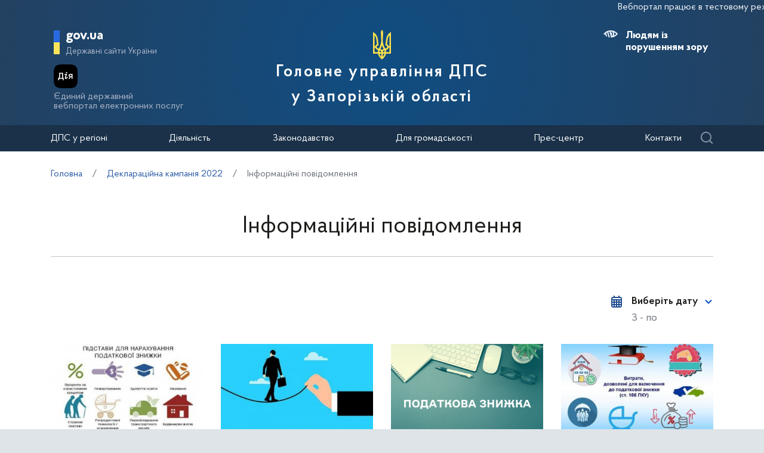

--- FILE ---
content_type: text/html; charset=UTF-8
request_url: https://zp.tax.gov.ua/deklaratsiyna-kampaniya-2022/informatsiyni-povidomlennya
body_size: 13407
content:






<!doctype html>
<html>
<head>
    <meta charset="utf-8">
    <title>Інформаційні повідомлення</title>
    
    
	<link rel="alternate" type="application/rss+xml" title="Державна податкова служба України" href="/rss.xml" />
	<meta name="viewport" content="width=device-width, initial-scale=1">
    <meta name="format-detection" content="telephone=no">
    <meta name="theme-color" content="#fff">
    <!--meta http-equiv="Cache-control" content="no-cache, must-revalidate" />
	<meta http-equiv="Expires" content="Thu, 01 Jan 1970 00:00:01 GMT" />
	<meta http-equiv="Pragma" content="no cache"-->
    <meta name="msapplication-TileImage" content="/images/favicon/ms-icon-144x144.png">
    <link rel="apple-touch-icon" sizes="57x57" href="/images/favicon/apple-icon-57x57.png"/>
    <link rel="apple-touch-icon" sizes="60x60" href="/images/favicon/apple-icon-60x60.png"/>
    <link rel="apple-touch-icon" sizes="72x72" href="/images/favicon/apple-icon-72x72.png"/>
    <link rel="apple-touch-icon" sizes="76x76" href="/images/favicon/apple-icon-76x76.png"/>
    <link rel="apple-touch-icon" sizes="114x114" href="/images/favicon/apple-icon-114x114.png"/>
    <link rel="apple-touch-icon" sizes="120x120" href="/images/favicon/apple-icon-120x120.png"/>
    <link rel="apple-touch-icon" sizes="144x144" href="/images/favicon/apple-icon-144x144.png"/>
    <link rel="apple-touch-icon" sizes="152x152" href="/images/favicon/apple-icon-152x152.png"/>
    <link rel="apple-touch-icon" sizes="180x180" href="/images/favicon/apple-icon-180x180.png"/>
    <link rel="icon" type="image/png" sizes="192x192" href="/images/favicon/android-icon-192x192.png"/>
    <link rel="icon" type="image/png" sizes="144x144" href="/images/favicon/android-icon-144x144.png"/>
    <link rel="icon" type="image/png" sizes="96x96" href="/images/favicon/android-icon-96x96.png"/>
    <link rel="icon" type="image/png" sizes="72x72" href="/images/favicon/android-icon-72x72.png"/>
    <link rel="icon" type="image/png" sizes="48x48" href="/images/favicon/android-icon-48x48.png"/>
    <link rel="icon" type="image/png" sizes="36x36" href="/images/favicon/android-icon-36x36.png"/>
    <link rel="icon" type="image/png" sizes="32x32" href="/images/favicon/favicon-32x32.png"/>
    <link rel="icon" type="image/png" sizes="96x96" href="/images/favicon/favicon-96x96.png"/>
    <link rel="icon" type="image/png" sizes="16x16" href="/images/favicon/favicon-16x16.png"/>
    <link rel="manifest" href="/images/favicon/manifest.json"/>    
    <link rel="stylesheet" media="all" href="/css/style.css?20230818" >
    <link rel="stylesheet" media="all" href="/css/plus.css?20230130" >
	<meta property="og:title" content="Інформаційні повідомлення" />
	<meta property="og:description" content="" />
	<meta property="og:url" content="https://zp.tax.gov.ua/deklaratsiyna-kampaniya-2022/informatsiyni-povidomlennya" />
	
		<meta property='og:image' content='https://zp.tax.gov.ua/images/logo_tax_og.png' />
		<link rel="image_src" href="https://zp.tax.gov.ua/images/logo_tax_og.png" />
	
	<meta property="og:site_name" content="zp.tax.gov.ua" />
	<meta property="og:type" content="article" />
    <script>(function(w,d,s,l,i){w[l]=w[l]||[];w[l].push({'gtm.start': new Date().getTime(),event:'gtm.js'});var f=d.getElementsByTagName(s)[0], j=d.createElement(s),dl=l!='dataLayer'?'&l='+l:'';j.async=true;j.src='https://www.googletagmanager.com/gtm.js?id='+i+dl;f.parentNode.insertBefore(j,f); })(window,document,'script','dataLayer','GTM-K3TCT96');</script>

<script>(window.BOOMR_mq=window.BOOMR_mq||[]).push(["addVar",{"rua.upush":"false","rua.cpush":"false","rua.upre":"false","rua.cpre":"false","rua.uprl":"false","rua.cprl":"false","rua.cprf":"false","rua.trans":"","rua.cook":"false","rua.ims":"false","rua.ufprl":"false","rua.cfprl":"false","rua.isuxp":"false","rua.texp":"norulematch","rua.ceh":"false","rua.ueh":"false","rua.ieh.st":"0"}]);</script>
                              <script>!function(e){var n="https://s.go-mpulse.net/boomerang/";if("False"=="True")e.BOOMR_config=e.BOOMR_config||{},e.BOOMR_config.PageParams=e.BOOMR_config.PageParams||{},e.BOOMR_config.PageParams.pci=!0,n="https://s2.go-mpulse.net/boomerang/";if(window.BOOMR_API_key="DWCVJ-VMATK-QT5JE-GBK5B-58PUL",function(){function e(){if(!o){var e=document.createElement("script");e.id="boomr-scr-as",e.src=window.BOOMR.url,e.async=!0,i.parentNode.appendChild(e),o=!0}}function t(e){o=!0;var n,t,a,r,d=document,O=window;if(window.BOOMR.snippetMethod=e?"if":"i",t=function(e,n){var t=d.createElement("script");t.id=n||"boomr-if-as",t.src=window.BOOMR.url,BOOMR_lstart=(new Date).getTime(),e=e||d.body,e.appendChild(t)},!window.addEventListener&&window.attachEvent&&navigator.userAgent.match(/MSIE [67]\./))return window.BOOMR.snippetMethod="s",void t(i.parentNode,"boomr-async");a=document.createElement("IFRAME"),a.src="about:blank",a.title="",a.role="presentation",a.loading="eager",r=(a.frameElement||a).style,r.width=0,r.height=0,r.border=0,r.display="none",i.parentNode.appendChild(a);try{O=a.contentWindow,d=O.document.open()}catch(_){n=document.domain,a.src="javascript:var d=document.open();d.domain='"+n+"';void(0);",O=a.contentWindow,d=O.document.open()}if(n)d._boomrl=function(){this.domain=n,t()},d.write("<bo"+"dy onload='document._boomrl();'>");else if(O._boomrl=function(){t()},O.addEventListener)O.addEventListener("load",O._boomrl,!1);else if(O.attachEvent)O.attachEvent("onload",O._boomrl);d.close()}function a(e){window.BOOMR_onload=e&&e.timeStamp||(new Date).getTime()}if(!window.BOOMR||!window.BOOMR.version&&!window.BOOMR.snippetExecuted){window.BOOMR=window.BOOMR||{},window.BOOMR.snippetStart=(new Date).getTime(),window.BOOMR.snippetExecuted=!0,window.BOOMR.snippetVersion=12,window.BOOMR.url=n+"DWCVJ-VMATK-QT5JE-GBK5B-58PUL";var i=document.currentScript||document.getElementsByTagName("script")[0],o=!1,r=document.createElement("link");if(r.relList&&"function"==typeof r.relList.supports&&r.relList.supports("preload")&&"as"in r)window.BOOMR.snippetMethod="p",r.href=window.BOOMR.url,r.rel="preload",r.as="script",r.addEventListener("load",e),r.addEventListener("error",function(){t(!0)}),setTimeout(function(){if(!o)t(!0)},3e3),BOOMR_lstart=(new Date).getTime(),i.parentNode.appendChild(r);else t(!1);if(window.addEventListener)window.addEventListener("load",a,!1);else if(window.attachEvent)window.attachEvent("onload",a)}}(),"".length>0)if(e&&"performance"in e&&e.performance&&"function"==typeof e.performance.setResourceTimingBufferSize)e.performance.setResourceTimingBufferSize();!function(){if(BOOMR=e.BOOMR||{},BOOMR.plugins=BOOMR.plugins||{},!BOOMR.plugins.AK){var n=""=="true"?1:0,t="",a="aoiuxuixij7ym2k7lfca-f-a79abeea5-clientnsv4-s.akamaihd.net",i="false"=="true"?2:1,o={"ak.v":"39","ak.cp":"1660010","ak.ai":parseInt("1070273",10),"ak.ol":"0","ak.cr":9,"ak.ipv":4,"ak.proto":"h2","ak.rid":"4bb6b2a","ak.r":42223,"ak.a2":n,"ak.m":"","ak.n":"essl","ak.bpcip":"3.145.75.0","ak.cport":48830,"ak.gh":"23.66.124.156","ak.quicv":"","ak.tlsv":"tls1.3","ak.0rtt":"","ak.0rtt.ed":"","ak.csrc":"-","ak.acc":"","ak.t":"1767856452","ak.ak":"hOBiQwZUYzCg5VSAfCLimQ==p//1x3iPkD5nfgqLXaQGZ5+3jqJhZmGqaCzVSvH7wlYYt66Ew/T/yhSP6gv9pJhfqLV8erygeQfe8118TnkulwN7WWkTXzzCL2Yiu3/gFhmSr8ZzE9CFPgyH45qIzwuDb36G2Q6THIFMl2NC5j6PLsIDHyxwnUF0+DkquGIxOZ07l3cYTn9JYlX+/pJt54a1OK1wyBP1oRGAx7J+9L6ONpdxxwJ02rYYIzTxCkVqO3CRzwbHARYXfWHCf9KevHzYH4qb8rHWtayUiD1VxCsvInHIRoLXld7K1WLw8647cWdc2G/0pnrmcZtfFdn/WrXNrRoO/U1dU78edJGEJ1gOxGWfUWZ5T7SJqBETj2LYINerZn4JywZ4l4UJyyj9vhszW/QNN5JSOn+Dco46UEoh93mFGyOFLUNZ7DVF5rQLStU=","ak.pv":"4","ak.dpoabenc":"","ak.tf":i};if(""!==t)o["ak.ruds"]=t;var r={i:!1,av:function(n){var t="http.initiator";if(n&&(!n[t]||"spa_hard"===n[t]))o["ak.feo"]=void 0!==e.aFeoApplied?1:0,BOOMR.addVar(o)},rv:function(){var e=["ak.bpcip","ak.cport","ak.cr","ak.csrc","ak.gh","ak.ipv","ak.m","ak.n","ak.ol","ak.proto","ak.quicv","ak.tlsv","ak.0rtt","ak.0rtt.ed","ak.r","ak.acc","ak.t","ak.tf"];BOOMR.removeVar(e)}};BOOMR.plugins.AK={akVars:o,akDNSPreFetchDomain:a,init:function(){if(!r.i){var e=BOOMR.subscribe;e("before_beacon",r.av,null,null),e("onbeacon",r.rv,null,null),r.i=!0}return this},is_complete:function(){return!0}}}}()}(window);</script></head>
<body id="js-body">
<noscript><iframe src="//www.googletagmanager.com/ns.html?id=GTM-K3TCT96"
                  height="0" width="0" style="display:none;visibility:hidden"></iframe></noscript>
<div class="wrapper wrapper__page">
    <header id="js-header" class="header">
<marquee style="color: #F5F7FA; position: absolute; font-size: 16px">Вебпортал працює в тестовому режимі. Зауваження та пропозиції надсилайте на web_admin@tax.gov.ua</marquee>        <div class="container">
    
            <div class="subtitle">
                <a href="#" class="subtitle__domain js-subtitle__domain">gov.ua</a>
                <a href="#" class="subtitle__title js-subtitle__title">
                    Державні сайти України                </a>
            </div>

            <a href="https://diia.gov.ua/" target="_blank" class="diya">
                <img src="/img/diya.png" alt="diya" class="diya__image">
                <span class="diya__text">
                    Єдиний державний<br/>вебпортал електронних послуг
                </span>
            </a>
    
            <div class="subtitle__popup">
                <a href="#" class="subtitle__menuclose"></a>
                <ul class="subtitle__links">
                                            <li>
                            <a href="https://tax.gov.ua/"
                               class="subtitle__link">Державна податкова служба України</a>
                        </li>
                                        <li>
                        <a href="https://www.president.gov.ua/" class="subtitle__link" target="_blank" rel="nofollow">
                            Президент України                        </a>
                    </li>
                    <li>
                        <a href="https://rada.gov.ua/" class="subtitle__link" target="_blank" rel="nofollow">
                            Верховна Рада України                        </a>
                    </li>
                    <li>
                        <a href="https://www.kmu.gov.ua/" class="subtitle__link" target="_blank" rel="nofollow">
                            Урядовий портал                        </a>
                    </li>
                    <li>
                        <a href="https://mof.gov.ua/" class="subtitle__link" target="_blank" rel="nofollow">
                            Міністерство фінансів України                        </a>
                    </li>
                </ul>
                <a class="subtitle__link subtitle__link-bottom" href="https://www.kmu.gov.ua/catalog" target="_blank">
                    Інші органи виконавчої влади                </a>
            </div>

            <div class="helpers helpers-regions">
                <div class="helpers__search">
                    <a href="#" class="helpers__search-link">Пошук</a>
                </div>
            </div>
    
            <div class="maininfo">
                <div class="maininfo__toggle mobileVisible"></div>
    
                <div class="maininfo__title regional">
					<div class="maininfo__title-main">
                        <div id="gerb">
                            <a href="/">
                                <img src="/img/gerb.svg" width="30">
                            </a>
                        </div>

                        <a href="/" class="main-title">
                                                            Головне управління ДПС<br />                                у Запорізькій області                                                    </a>
                    </div>
                </div>
                <div class="maininfo__toggled">
                    <a href="#" class="maininfo__toggled-close mobileVisible"></a>
                    
<div class="maininfo__menu">
    <ul class="menu">
        <li class="menu__logo">
            
<div class="logo link-logo-action" data-target-page="/">
    <div class="logo__circles">
        <div class="logo__circle"></div>
        <div class="logo__circle">
            <svg xmlns="http://www.w3.org/2000/svg" viewBox="0 0 240 400" width="12px">
                <path d="M120 0c-9.3 10.6-15 24.4-15 39.6.6 33.4 4.6 66.7 5 100 .7 31.1-8.6 60.3-19.9 88.8-3.8 7.9-7.9 15.6-12 23.3l-12-2.4c-10.8-2.2-17.9-12.7-15.7-23.5 1.9-9.5 10.2-16.1 19.5-16.1l4.4.5-9.8-81.6c-3.2-36.4-21.9-68.3-49.5-89-4.7-3.6-9.8-6.8-15-9.7v289.7h66.9c5 27.1 19.9 50.8 40.9 67 5 3.4 9.2 8 12.2 13.3 3-5.3 7.2-9.8 12.2-13.3 21-16.2 35.9-39.9 40.9-67H240V29.9c-5.2 2.9-10.3 6.1-15 9.7-27.6 20.7-46.3 52.6-49.5 88.9l-9.8 81.6 4.4-.5c9.3 0 17.6 6.6 19.5 16.1 2.2 10.8-4.9 21.4-15.7 23.5l-12 2.4c-4.1-7.7-8.2-15.4-12-23.3-11.3-28.5-20.7-57.7-19.9-88.8.4-33.4 4.4-66.7 5-100 0-15.1-5.7-28.9-15-39.5zM20 71.7c12.9 15.2 21.6 34.1 24.2 54.9l8 67.3c-10.2 5.1-18 14.5-20.9 25.8H20v-148zm200 0v148h-11.3c-2.9-11.3-10.7-20.7-20.9-25.8l8-67.3c2.6-20.8 11.3-39.8 24.2-54.9zM120 206.9c5.4 17.6 12.8 34.3 22 49.8-8.7 2.7-16.3 7.8-22 14.8-5.6-6.9-13.2-12.1-22-14.8 9.2-15.5 16.6-32.2 22-49.8zM20 239.7h11.3c3.6 13.8 14.3 24.7 28 28.5l9.6 2.2c-2.6 9.3-4 19.2-4 29.3H20v-60zm188.7 0H220v60h-45c0-10.1-1.4-20-4-29.3l9.6-2.2c13.7-3.8 24.5-14.7 28.1-28.5zM88.5 275c12.1 1.7 21.5 12.1 21.5 24.7H85c0-8.6 1.3-16.9 3.5-24.7zm63 0c2.2 7.9 3.5 16.1 3.5 24.7h-25c0-12.6 9.4-23 21.5-24.7zm-64.2 44.7H110v42.1c-11-11.5-19-26-22.7-42.1zm42.7 0h22.7c-3.7 16.1-11.7 30.6-22.7 42.1v-42.1z" fill="#ffffff"/>
            </svg>
        </div>
    </div>
    <div class="logo__text">
        Державна<br>податкова<br>служба України    </div>
</div>        </li>
                                    <li class="maininfo__menu-link maininfo__menu-link-submenu"><a href="#">ДПС у регіоні</a>
                    <ul class="maininfo__menu-submenu">

                        
                                                                                    <li class="maininfo__menu-sublink">
                                    <a href="/dfs-u-regioni/golov-upr/">Головне управління</a>
                                </li>
                                                            <li class="maininfo__menu-sublink">
                                    <a href="/dfs-u-regioni/robota-z-pers/">Робота з персоналом</a>
                                </li>
                                                            <li class="maininfo__menu-sublink">
                                    <a href="https://tax.gov.ua/pro-sts-ukraini/navchalni-zakladi/">Навчальні заклади</a>
                                </li>
                                                            <li class="maininfo__menu-sublink">
                                    <a href="/dfs-u-regioni/upovnovajeni-osobi-/">Уповноважені особи </a>
                                </li>
                                                                        </ul>
                </li>
                                                <li class="maininfo__menu-link maininfo__menu-link-submenu"><a href="#">Діяльність </a>
                    <ul class="maininfo__menu-submenu">

                        
                                                                                    <li class="maininfo__menu-sublink">
                                    <a href="https://tax.gov.ua/diyalnist-/natsionalna-strategiya-dohodiv/">Національна стратегія доходів</a>
                                </li>
                                                            <li class="maininfo__menu-sublink">
                                    <a href="https://tax.gov.ua/diyalnist-/zakonodavstvo-pro-diyalnis/">Законодавство про діяльність </a>
                                </li>
                                                            <li class="maininfo__menu-sublink">
                                    <a href="/diialnist/plani-ta-zviti-roboti/">Плани та звіти роботи </a>
                                </li>
                                                            <li class="maininfo__menu-sublink">
                                    <a href="/diialnist/zabezpechennya-nadhodjen/">Результати діяльності</a>
                                </li>
                                                            <li class="maininfo__menu-sublink">
                                    <a href="http://tax.gov.ua/diyalnist-/vidshkoduvannya-pdchv/">Відшкодування ПДВ</a>
                                </li>
                                                            <li class="maininfo__menu-sublink">
                                    <a href="/diialnist/zapobigannya-proyavam-koruptsii-/">Запобігання проявам корупції </a>
                                </li>
                                                            <li class="maininfo__menu-sublink">
                                    <a href="https://tax.gov.ua/diyalnist-/regulyatorna-politika-/">Регуляторна політика</a>
                                </li>
                                                            <li class="maininfo__menu-sublink">
                                    <a href="/diialnist/zakupivli-tovariv--robit-ta-poslug-za-/">Державні закупівлі</a>
                                </li>
                                                            <li class="maininfo__menu-sublink">
                                    <a href="/diialnist/mistsya-nadannya-administrativnih-poslu/">Адміністративні послуги</a>
                                </li>
                                                            <li class="maininfo__menu-sublink">
                                    <a href="/diialnist/realizatsiya-zastavnogo-ta-bezhazyaynog/">Реалізація заставного та безхазяйного майна</a>
                                </li>
                                                            <li class="maininfo__menu-sublink">
                                    <a href="/diialnist/rishennya-pro-pripinennya-dii-litsenziy/">Рішення про припинення дії ліцензій</a>
                                </li>
                                                            <li class="maininfo__menu-sublink">
                                    <a href="/diialnist/podatkoviy-audit/">Контрольно-перевірочна робота підрозділів податкового аудиту</a>
                                </li>
                                                            <li class="maininfo__menu-sublink">
                                    <a href="/dfs-u-regioni/upovnovajeni-osobi-/">Уповноважені особи </a>
                                </li>
                                                            <li class="maininfo__menu-sublink">
                                    <a href="/diialnist/-bezbarernist/">Безбар’єрність</a>
                                </li>
                                                                        </ul>
                </li>
                                                <li class="maininfo__menu-link maininfo__menu-link-submenu"><a href="#">Законодавство </a>
                    <ul class="maininfo__menu-submenu">

                        
                                                                                    <li class="maininfo__menu-sublink">
                                    <a href="https://tax.gov.ua/zakonodavstvo/podatkove-zakonodavstvo/">Податкове законодавство</a>
                                </li>
                                                            <li class="maininfo__menu-sublink">
                                    <a href="https://tax.gov.ua/zakonodavstvo/podatki-ta-zbori/">Податки, збори, платежі</a>
                                </li>
                                                            <li class="maininfo__menu-sublink">
                                    <a href="https://tax.gov.ua/zakonodavstvo/elektronni-formi-dokumentiv/">Електронні форми документів</a>
                                </li>
                                                            <li class="maininfo__menu-sublink">
                                    <a href="https://tax.gov.ua/zakonodavstvo/ediniy-vnesok-na-zagalnoobovyazkove-/">Єдиний внесок на загальнообов'язкове державне соціальне страхування</a>
                                </li>
                                                                        </ul>
                </li>
                                                <li class="maininfo__menu-link maininfo__menu-link-submenu"><a href="#">Для громадськості</a>
                    <ul class="maininfo__menu-submenu">

                        
                                                                                    <li class="maininfo__menu-sublink">
                                    <a href="/dlya-gromadskosti/informatsiya-dlya-institutiv-gromadyanskogo-suspilstva--biznes-asotsiatsiy/">Інформація для Інститутів громадянського суспільства, бізнес-асоціацій</a>
                                </li>
                                                            <li class="maininfo__menu-sublink">
                                    <a href="/dlya-gromadskosti/dostup-do-publichnoi-info/">Публічна інформація</a>
                                </li>
                                                            <li class="maininfo__menu-sublink">
                                    <a href="/dlya-gromadskosti/zvernennya-gromadyan/">Звернення громадян</a>
                                </li>
                                                            <li class="maininfo__menu-sublink">
                                    <a href="/dlya-gromadskosti/pryimalnia-gromadian/">Приймальня громадян</a>
                                </li>
                                                            <li class="maininfo__menu-sublink">
                                    <a href="/dlya-gromadskosti/gromadska-rada/">Громадська рада</a>
                                </li>
                                                            <li class="maininfo__menu-sublink">
                                    <a href="/dlya-gromadskosti/vzaem-z-gromadskist/">Взаємодія з громадськістю</a>
                                </li>
                                                                        </ul>
                </li>
                                                <li class="maininfo__menu-link maininfo__menu-link-submenu"><a href="#">Прес-центр</a>
                    <ul class="maininfo__menu-submenu">

                        
                                                                                    <li class="maininfo__menu-sublink">
                                    <a href="/media-ark/news-ark/">Новини</a>
                                </li>
                                                            <li class="maininfo__menu-sublink">
                                    <a href="/media-ark/local-news/">Місцеві новини</a>
                                </li>
                                                            <li class="maininfo__menu-sublink">
                                    <a href="/media-ark/contacts-ark/">Контакти</a>
                                </li>
                                                            <li class="maininfo__menu-sublink">
                                    <a href="/media-ark/publichni-zahodi/">Публічні заходи</a>
                                </li>
                                                            <li class="maininfo__menu-sublink">
                                    <a href="/media-ark/fotogalereya/">Фотогалерея</a>
                                </li>
                                                            <li class="maininfo__menu-sublink">
                                    <a href="/media-ark/videogalereya/">Відеогалерея</a>
                                </li>
                                                                        </ul>
                </li>
                                                <li class="maininfo__menu-link">
                    <a href="/kontakti/">Контакти</a>
                </li>
                        </ul>
</div>
    
                    <div class="maininfo__usefull">
                        <div class="maininfo__blind">
                            <a href="#" class="maininfo__usefull-link maininfo__usefull-link-blinded js-maininfo__usefull-link-blinded">
                                <span class="blind-no">Людям із порушенням зору</span>
                                <span class="blind-yes">Стандартна версія</span>
                            </a>
                            <a href="#" class="maininfo__blindlink maininfo__blindlink-plus js-maininfo__blindlink-plus">A +</a>
                            <a href="#" class="maininfo__blindlink maininfo__blindlink-minus js-maininfo__blindlink-minus">A -</a>
                        </div>
                                            </div>
                </div>
            </div>
    
        </div>
        <form class="searchform" action="/search/" method="get">
            <a href="#" class="searchform__opened-close"></a>
            <div class="searchform__buttons">
                <a href="#" class="searchform__button searchform__button-active">
                    <span>Шукати по слову</span>
                </a>
                <span class="searchform__or">або</span>
                <a href="#" class="searchform__button">
                    <span>по точній фразі</span>
                </a>
            </div>
            <div class="searchform__container">
                <div class="searchform__container-title">Ключові слова</div>
                <input type="text" placeholder="Пошук по сайту" name="query" />
                <button class="button__search">
                    Знайти                </button>
            </div>
        </form>
    </header>

    <div id="js-menu-desktop" class="menu-desktop">
        <div class="menu-desktop__wrap">
            
<div class="maininfo__menu">
    <ul class="menu">
        <li class="menu__logo">
            
<div class="logo link-logo-action" data-target-page="/">
    <div class="logo__circles">
        <div class="logo__circle"></div>
        <div class="logo__circle">
            <svg xmlns="http://www.w3.org/2000/svg" viewBox="0 0 240 400" width="12px">
                <path d="M120 0c-9.3 10.6-15 24.4-15 39.6.6 33.4 4.6 66.7 5 100 .7 31.1-8.6 60.3-19.9 88.8-3.8 7.9-7.9 15.6-12 23.3l-12-2.4c-10.8-2.2-17.9-12.7-15.7-23.5 1.9-9.5 10.2-16.1 19.5-16.1l4.4.5-9.8-81.6c-3.2-36.4-21.9-68.3-49.5-89-4.7-3.6-9.8-6.8-15-9.7v289.7h66.9c5 27.1 19.9 50.8 40.9 67 5 3.4 9.2 8 12.2 13.3 3-5.3 7.2-9.8 12.2-13.3 21-16.2 35.9-39.9 40.9-67H240V29.9c-5.2 2.9-10.3 6.1-15 9.7-27.6 20.7-46.3 52.6-49.5 88.9l-9.8 81.6 4.4-.5c9.3 0 17.6 6.6 19.5 16.1 2.2 10.8-4.9 21.4-15.7 23.5l-12 2.4c-4.1-7.7-8.2-15.4-12-23.3-11.3-28.5-20.7-57.7-19.9-88.8.4-33.4 4.4-66.7 5-100 0-15.1-5.7-28.9-15-39.5zM20 71.7c12.9 15.2 21.6 34.1 24.2 54.9l8 67.3c-10.2 5.1-18 14.5-20.9 25.8H20v-148zm200 0v148h-11.3c-2.9-11.3-10.7-20.7-20.9-25.8l8-67.3c2.6-20.8 11.3-39.8 24.2-54.9zM120 206.9c5.4 17.6 12.8 34.3 22 49.8-8.7 2.7-16.3 7.8-22 14.8-5.6-6.9-13.2-12.1-22-14.8 9.2-15.5 16.6-32.2 22-49.8zM20 239.7h11.3c3.6 13.8 14.3 24.7 28 28.5l9.6 2.2c-2.6 9.3-4 19.2-4 29.3H20v-60zm188.7 0H220v60h-45c0-10.1-1.4-20-4-29.3l9.6-2.2c13.7-3.8 24.5-14.7 28.1-28.5zM88.5 275c12.1 1.7 21.5 12.1 21.5 24.7H85c0-8.6 1.3-16.9 3.5-24.7zm63 0c2.2 7.9 3.5 16.1 3.5 24.7h-25c0-12.6 9.4-23 21.5-24.7zm-64.2 44.7H110v42.1c-11-11.5-19-26-22.7-42.1zm42.7 0h22.7c-3.7 16.1-11.7 30.6-22.7 42.1v-42.1z" fill="#ffffff"/>
            </svg>
        </div>
    </div>
    <div class="logo__text">
        Державна<br>податкова<br>служба України    </div>
</div>        </li>
                                    <li class="maininfo__menu-link maininfo__menu-link-submenu"><a href="#">ДПС у регіоні</a>
                    <ul class="maininfo__menu-submenu">

                        
                                                                                    <li class="maininfo__menu-sublink">
                                    <a href="/dfs-u-regioni/golov-upr/">Головне управління</a>
                                </li>
                                                            <li class="maininfo__menu-sublink">
                                    <a href="/dfs-u-regioni/robota-z-pers/">Робота з персоналом</a>
                                </li>
                                                            <li class="maininfo__menu-sublink">
                                    <a href="https://tax.gov.ua/pro-sts-ukraini/navchalni-zakladi/">Навчальні заклади</a>
                                </li>
                                                            <li class="maininfo__menu-sublink">
                                    <a href="/dfs-u-regioni/upovnovajeni-osobi-/">Уповноважені особи </a>
                                </li>
                                                                        </ul>
                </li>
                                                <li class="maininfo__menu-link maininfo__menu-link-submenu"><a href="#">Діяльність </a>
                    <ul class="maininfo__menu-submenu">

                        
                                                                                    <li class="maininfo__menu-sublink">
                                    <a href="https://tax.gov.ua/diyalnist-/natsionalna-strategiya-dohodiv/">Національна стратегія доходів</a>
                                </li>
                                                            <li class="maininfo__menu-sublink">
                                    <a href="https://tax.gov.ua/diyalnist-/zakonodavstvo-pro-diyalnis/">Законодавство про діяльність </a>
                                </li>
                                                            <li class="maininfo__menu-sublink">
                                    <a href="/diialnist/plani-ta-zviti-roboti/">Плани та звіти роботи </a>
                                </li>
                                                            <li class="maininfo__menu-sublink">
                                    <a href="/diialnist/zabezpechennya-nadhodjen/">Результати діяльності</a>
                                </li>
                                                            <li class="maininfo__menu-sublink">
                                    <a href="http://tax.gov.ua/diyalnist-/vidshkoduvannya-pdchv/">Відшкодування ПДВ</a>
                                </li>
                                                            <li class="maininfo__menu-sublink">
                                    <a href="/diialnist/zapobigannya-proyavam-koruptsii-/">Запобігання проявам корупції </a>
                                </li>
                                                            <li class="maininfo__menu-sublink">
                                    <a href="https://tax.gov.ua/diyalnist-/regulyatorna-politika-/">Регуляторна політика</a>
                                </li>
                                                            <li class="maininfo__menu-sublink">
                                    <a href="/diialnist/zakupivli-tovariv--robit-ta-poslug-za-/">Державні закупівлі</a>
                                </li>
                                                            <li class="maininfo__menu-sublink">
                                    <a href="/diialnist/mistsya-nadannya-administrativnih-poslu/">Адміністративні послуги</a>
                                </li>
                                                            <li class="maininfo__menu-sublink">
                                    <a href="/diialnist/realizatsiya-zastavnogo-ta-bezhazyaynog/">Реалізація заставного та безхазяйного майна</a>
                                </li>
                                                            <li class="maininfo__menu-sublink">
                                    <a href="/diialnist/rishennya-pro-pripinennya-dii-litsenziy/">Рішення про припинення дії ліцензій</a>
                                </li>
                                                            <li class="maininfo__menu-sublink">
                                    <a href="/diialnist/podatkoviy-audit/">Контрольно-перевірочна робота підрозділів податкового аудиту</a>
                                </li>
                                                            <li class="maininfo__menu-sublink">
                                    <a href="/dfs-u-regioni/upovnovajeni-osobi-/">Уповноважені особи </a>
                                </li>
                                                            <li class="maininfo__menu-sublink">
                                    <a href="/diialnist/-bezbarernist/">Безбар’єрність</a>
                                </li>
                                                                        </ul>
                </li>
                                                <li class="maininfo__menu-link maininfo__menu-link-submenu"><a href="#">Законодавство </a>
                    <ul class="maininfo__menu-submenu">

                        
                                                                                    <li class="maininfo__menu-sublink">
                                    <a href="https://tax.gov.ua/zakonodavstvo/podatkove-zakonodavstvo/">Податкове законодавство</a>
                                </li>
                                                            <li class="maininfo__menu-sublink">
                                    <a href="https://tax.gov.ua/zakonodavstvo/podatki-ta-zbori/">Податки, збори, платежі</a>
                                </li>
                                                            <li class="maininfo__menu-sublink">
                                    <a href="https://tax.gov.ua/zakonodavstvo/elektronni-formi-dokumentiv/">Електронні форми документів</a>
                                </li>
                                                            <li class="maininfo__menu-sublink">
                                    <a href="https://tax.gov.ua/zakonodavstvo/ediniy-vnesok-na-zagalnoobovyazkove-/">Єдиний внесок на загальнообов'язкове державне соціальне страхування</a>
                                </li>
                                                                        </ul>
                </li>
                                                <li class="maininfo__menu-link maininfo__menu-link-submenu"><a href="#">Для громадськості</a>
                    <ul class="maininfo__menu-submenu">

                        
                                                                                    <li class="maininfo__menu-sublink">
                                    <a href="/dlya-gromadskosti/informatsiya-dlya-institutiv-gromadyanskogo-suspilstva--biznes-asotsiatsiy/">Інформація для Інститутів громадянського суспільства, бізнес-асоціацій</a>
                                </li>
                                                            <li class="maininfo__menu-sublink">
                                    <a href="/dlya-gromadskosti/dostup-do-publichnoi-info/">Публічна інформація</a>
                                </li>
                                                            <li class="maininfo__menu-sublink">
                                    <a href="/dlya-gromadskosti/zvernennya-gromadyan/">Звернення громадян</a>
                                </li>
                                                            <li class="maininfo__menu-sublink">
                                    <a href="/dlya-gromadskosti/pryimalnia-gromadian/">Приймальня громадян</a>
                                </li>
                                                            <li class="maininfo__menu-sublink">
                                    <a href="/dlya-gromadskosti/gromadska-rada/">Громадська рада</a>
                                </li>
                                                            <li class="maininfo__menu-sublink">
                                    <a href="/dlya-gromadskosti/vzaem-z-gromadskist/">Взаємодія з громадськістю</a>
                                </li>
                                                                        </ul>
                </li>
                                                <li class="maininfo__menu-link maininfo__menu-link-submenu"><a href="#">Прес-центр</a>
                    <ul class="maininfo__menu-submenu">

                        
                                                                                    <li class="maininfo__menu-sublink">
                                    <a href="/media-ark/news-ark/">Новини</a>
                                </li>
                                                            <li class="maininfo__menu-sublink">
                                    <a href="/media-ark/local-news/">Місцеві новини</a>
                                </li>
                                                            <li class="maininfo__menu-sublink">
                                    <a href="/media-ark/contacts-ark/">Контакти</a>
                                </li>
                                                            <li class="maininfo__menu-sublink">
                                    <a href="/media-ark/publichni-zahodi/">Публічні заходи</a>
                                </li>
                                                            <li class="maininfo__menu-sublink">
                                    <a href="/media-ark/fotogalereya/">Фотогалерея</a>
                                </li>
                                                            <li class="maininfo__menu-sublink">
                                    <a href="/media-ark/videogalereya/">Відеогалерея</a>
                                </li>
                                                                        </ul>
                </li>
                                                <li class="maininfo__menu-link">
                    <a href="/kontakti/">Контакти</a>
                </li>
                        </ul>
</div>
            <div class="helpers__search">
                <a href="#" class="helpers__search-link2 search-icon"></a>
            </div>
        </div>
        <form class="searchform" id="searchform2" action="/search/" method="get">
            <a href="#" class="searchform__opened-close2"></a>
            <div class="searchform__buttons">
                <a href="#" class="searchform__button searchform__button-active">
                    <span>Шукати по слову</span>
                </a>
                <span class="searchform__or">або</span>
                <a href="#" class="searchform__button">
                    <span>по точній фразі</span>
                </a>
            </div>
            <div class="searchform__container">
                <div class="searchform__container-title">Ключові слова</div>
                <input type="text" placeholder="Пошук по сайту" name="query" />
                <button class="button__search">
                    Знайти                </button>
            </div>
        </form>        
    </div>

<div class="container container__home-page">




<!-- BEGIN .breadcrumbs -->
<div class="breadcrumbs clearfix">
            <ul>
                                <li class="hiddenMobile"><a href="/">Головна</a></li>
                                                <li class="hiddenMobile"><a href="/deklaratsiyna-kampaniya-2022">Деклараційна кампанія 2022</a></li>
                                                <li class="hiddenMobile">Інформаційні повідомлення</li>
                                    </ul>
    </div>
<!-- END .breadcrumbs -->
<!-- BEGIN .cols -->


        <div class="container__heading">
            <h1 class="h1">Інформаційні повідомлення</h1>
        </div>

        <div class="container__body 12123123">

            <div class="container__inner">


<link rel="stylesheet" href="/css/jquery-ui.css">
<style>
.news__datepicker {
display: flex;
width: unset;
right: 0;
background-color: #273043;
color: #85c3ff;
}
#frmfilter {
display: flex;
}
.date_filter {
width: 5rem;
color: white;
border: 1px solid #1b466e;
background-color: #5b6a7d;
margin-left: 0.2rem;
padding: 0.1rem;
height: 1.7rem;
}
.svg-icon {
width: 1.5rem;
height: 1.5rem;
}
.svg-icon path,
.svg-icon polygon,
.svg-icon rect {
fill: #4691f6;
}
.svg-icon circle {
stroke: #4691f6;
stroke-width: 1;
}
</style>
                <div class="news__filter">
                    <!-- <div class="news__filter-checkbox">
                        <label class="checkbox">
                            <input type="checkbox" name="photo" value="1" checked/><span>Фото</span>
                        </label>
                        <label class="checkbox">
                            <input type="checkbox" name="video" value="1"/><span>Відео</span>
                        </label>
                    </div> //-->
                    <div class="news__filter-date">
                        <a href="#" class="news__datechoose">
                            Виберіть дату                        </a>
                        <span class="news__selecteddate">
                             З  - по                         </span>
                        <div class="news__datepicker calendar" style="display:none">
                            <!-- div class="js-calendar"></div //-->
                            <form id="frmfilter" action="" method="post">
								<label for="from">З </label>
								<input type="text" id="date_from" name="date_from" class="date_filter">
								<label for="to">по </label>
								<input type="text" id="date_to" name="date_to" class="date_filter">
								<a href="#" id="filter"><svg class="svg-icon" viewBox="0 0 20 20">
								<path fill="none" d="M18.109,17.776l-3.082-3.081c-0.059-0.059-0.135-0.077-0.211-0.087c1.373-1.38,2.221-3.28,2.221-5.379c0-4.212-3.414-7.626-7.625-7.626c-4.212,0-7.626,3.414-7.626,7.626s3.414,7.627,7.626,7.627c1.918,0,3.665-0.713,5.004-1.882c0.006,0.085,0.033,0.17,0.098,0.234l3.082,3.081c0.143,0.142,0.371,0.142,0.514,0C18.25,18.148,18.25,17.918,18.109,17.776zM9.412,16.13c-3.811,0-6.9-3.089-6.9-6.9c0-3.81,3.089-6.899,6.9-6.899c3.811,0,6.901,3.09,6.901,6.899C16.312,13.041,13.223,16.13,9.412,16.13z"></path>
								</svg></a>
                            </form>
                        </div>
                    </div>
                </div>

<script>
var dayNames = ["неділя", "понеділок", "вівторок", "середа", "четвер", "п&#39;ятниця", "субота"];
var monthNames = ["Січень", "Лютий", "Березень", "Квітень", "Травень", "Червень", "Липень", "Серпень", "Вересень", "Жовтень", "Листопад", "Грудень"];
var monthNamesShort = [ "Січ", "Лют", "Бер", "Кві", "Тра", "Чер", "Лип", "Сер", "Вер", "Жов", "Лис", "Гру"];
var dayNamesMin = ["Нд", "Пн", "Вт", "Ср", "Чт", "Пт", "Сб"];
var pkUrl = "/pk/?date=";
  document.addEventListener("DOMContentLoaded", function(event) {
    var dateFormat = "dd.mm.yy",
      date_from = jQuery( "#date_from" )
        .datepicker({
          defaultDate: "-1w",
          changeMonth: true,
          numberOfMonths: 1,
          dayNames: dayNames,
          monthNames: monthNames,
          monthNamesShort: monthNamesShort,
          dayNamesMin: dayNamesMin,
          beforeShow: function(input, inst) {
            $("#ui-datepicker-div").addClass("js-calendar");
          }
        })
        .on( "change", function() {
          date_to.datepicker( "option", "minDate", getDate( this ) );
        }).datepicker('option', 'dateFormat', dateFormat),
      date_to = jQuery( "#date_to" ).datepicker({
        defaultDate: "+1w",
        changeMonth: true,
        numberOfMonths: 1,
        dayNames: dayNames,
        monthNames: monthNames,
        monthNamesShort: monthNamesShort,
        dayNamesMin: dayNamesMin,
      })
      .on( "change", function() {
        date_from.datepicker( "option", "maxDate", getDate( this ) );
      }).datepicker('option', 'dateFormat', dateFormat);
    function getDate( element ) {
      var date;
      try {
        date = $.datepicker.parseDate( dateFormat, element.value );
      } catch( error ) {
        date = null;
      }
      return date;
    }
    jQuery("#filter").click(function(e) {
        e.preventDefault();
        if(jQuery("#date_from").val()!=""&&jQuery("#date_to").val()!="") {
            jQuery("#frmfilter").submit();
        }
        return false;
    });
    jQuery('.news__datechoose').click(function(e) {
        jQuery('.news__datepicker.calendar').toggle();
    });
  } );
</script>
                <div class="news__list">
                    <div class="news__item">
						                        <a href="/deklaratsiyna-kampaniya-2022/informatsiyni-povidomlennya/642992.html" class="news__image">
                            <img src="/data/material/000/531/642992/b_photo.jpg?1672143815" width="350" alt="">                            <!-- div class="news__date">28 грудня 2022</div //-->
                        </a>
												<div class="shortnews__date">28 грудня 2022</div>
                        <a href="/deklaratsiyna-kampaniya-2022/informatsiyni-povidomlennya/642992.html" class="news__title">Чи можна отримати податкову знижку за користування іпотечним житловим кредитом, якщо протягом року об’єкт іпотеки був відчужений?</a>
                    </div>
                    <div class="news__item">
						                        <a href="/deklaratsiyna-kampaniya-2022/informatsiyni-povidomlennya/641870.html" class="news__image">
                            <img src="/data/material/000/530/641870/b_photo.jpg?1671698187" width="350" alt="">                            <!-- div class="news__date">22 грудня 2022</div //-->
                        </a>
												<div class="shortnews__date">22 грудня 2022</div>
                        <a href="/deklaratsiyna-kampaniya-2022/informatsiyni-povidomlennya/641870.html" class="news__title">Чи може підприємець подати декларацію та отримати податкову знижку?</a>
                    </div>
                    <div class="news__item">
						                        <a href="/deklaratsiyna-kampaniya-2022/informatsiyni-povidomlennya/641155.html" class="news__image">
                            <img src="/data/material/000/529/641155/b_photo.png?1671521849" width="350" alt="">                            <!-- div class="news__date">20 грудня 2022</div //-->
                        </a>
												<div class="shortnews__date">20 грудня 2022</div>
                        <a href="/deklaratsiyna-kampaniya-2022/informatsiyni-povidomlennya/641155.html" class="news__title">Які документи необхідно подати на податкову знижку за сплачені страхові внески?</a>
                    </div>
                    <div class="news__item">
						                        <a href="/deklaratsiyna-kampaniya-2022/informatsiyni-povidomlennya/639143.html" class="news__image">
                            <img src="/data/material/000/527/639143/b_photo.jpg?1670838402" width="350" alt="">                            <!-- div class="news__date">12 грудня 2022</div //-->
                        </a>
												<div class="shortnews__date">12 грудня 2022</div>
                        <a href="/deklaratsiyna-kampaniya-2022/informatsiyni-povidomlennya/639143.html" class="news__title">Чи може чоловік включити до податкової знижки оплату допоміжних репродуктивних технологій, якщо дружина не працює?</a>
                    </div>
                    <div class="news__item">
						                        <a href="/deklaratsiyna-kampaniya-2022/informatsiyni-povidomlennya/631793.html" class="news__image">
                            <img src="/data/material/000/520/631793/b_photo.jpg?1668410421" width="350" alt="">                            <!-- div class="news__date">14 листопада 2022</div //-->
                        </a>
												<div class="shortnews__date">14 листопада 2022</div>
                        <a href="/deklaratsiyna-kampaniya-2022/informatsiyni-povidomlennya/631793.html" class="news__title">Чи має право на податкову знижку мати, яка оплатила за навчання дитини, якщо договір укладений між університетом та дитиною?</a>
                    </div>
                    <div class="news__item">
						                        <a href="/deklaratsiyna-kampaniya-2022/informatsiyni-povidomlennya/631451.html" class="news__image">
                            <img src="/data/material/000/520/631451/b_photo.jpg?1668155303" width="350" alt="">                            <!-- div class="news__date">11 листопада 2022</div //-->
                        </a>
												<div class="shortnews__date">11 листопада 2022</div>
                        <a href="/deklaratsiyna-kampaniya-2022/informatsiyni-povidomlennya/631451.html" class="news__title">Розрахунок податкової знижки за навчання </a>
                    </div>
                    <div class="news__item">
						                        <a href="/deklaratsiyna-kampaniya-2022/informatsiyni-povidomlennya/629860.html" class="news__image">
                            <img src="/data/material/000/519/629860/b_photo.jpg?1667814075" width="350" alt="">                            <!-- div class="news__date">07 листопада 2022</div //-->
                        </a>
												<div class="shortnews__date">07 листопада 2022</div>
                        <a href="/deklaratsiyna-kampaniya-2022/informatsiyni-povidomlennya/629860.html" class="news__title">З 1 січня 2023 року діятиме  нова форма податкової декларації про майновий стан і доходи </a>
                    </div>
                    <div class="news__item">
						                        <a href="/deklaratsiyna-kampaniya-2022/informatsiyni-povidomlennya/620991.html" class="news__image">
                            <img src="/data/material/000/510/620991/b_photo.jpg?1664877385" width="350" alt="">                            <!-- div class="news__date">05 жовтня 2022</div //-->
                        </a>
												<div class="shortnews__date">05 жовтня 2022</div>
                        <a href="/deklaratsiyna-kampaniya-2022/informatsiyni-povidomlennya/620991.html" class="news__title">Воєнний стан. До якого податкового органу переселенцю необхідно подавати декларацію про доходи з метою отримання податкової знижки?</a>
                    </div>
                    <div class="news__item">
						                        <a href="/deklaratsiyna-kampaniya-2022/informatsiyni-povidomlennya/616957.html" class="news__image">
                            <img src="/data/material/000/506/616957/b_photo.jpg?1663743322" width="350" alt="">                            <!-- div class="news__date">21 вересня 2022</div //-->
                        </a>
												<div class="shortnews__date">21 вересня 2022</div>
                        <a href="/deklaratsiyna-kampaniya-2022/informatsiyni-povidomlennya/616957.html" class="news__title">Який документ повинен надати роботодавцю студент для застосування підвищеної податкової соціальної пільги?</a>
                    </div>
                    <div class="news__item">
						                        <a href="/deklaratsiyna-kampaniya-2022/informatsiyni-povidomlennya/616921.html" class="news__image">
                            <img src="/data/material/000/506/616921/b_photo.jpg?1663740390" width="350" alt="">                            <!-- div class="news__date">21 вересня 2022</div //-->
                        </a>
												<div class="shortnews__date">21 вересня 2022</div>
                        <a href="/deklaratsiyna-kampaniya-2022/informatsiyni-povidomlennya/616921.html" class="news__title">Чи має право студент, який навчається на військовій кафедрі, на податкову знижку?</a>
                    </div>
                    <div class="news__item">
						                        <a href="/deklaratsiyna-kampaniya-2022/informatsiyni-povidomlennya/616269.html" class="news__image">
                            <img src="/data/material/000/506/616269/b_photo.jpg?1663668982" width="350" alt="">                            <!-- div class="news__date">20 вересня 2022</div //-->
                        </a>
												<div class="shortnews__date">20 вересня 2022</div>
                        <a href="/deklaratsiyna-kampaniya-2022/informatsiyni-povidomlennya/616269.html" class="news__title">Які документи необхідно подати, щоб отримати податкову знижку за навчання?</a>
                    </div>
                    <div class="news__item">
						                        <a href="/deklaratsiyna-kampaniya-2022/informatsiyni-povidomlennya/616267.html" class="news__image">
                            <img src="/data/material/000/506/616267/b_photo.jpg?1663588855" width="350" alt="">                            <!-- div class="news__date">20 вересня 2022</div //-->
                        </a>
												<div class="shortnews__date">20 вересня 2022</div>
                        <a href="/deklaratsiyna-kampaniya-2022/informatsiyni-povidomlennya/616267.html" class="news__title">Чи необхідно платникам податків щорічно подавати заяву про застосування податкової соціальної пільги?</a>
                    </div>
                </div>

                <a href="#" class="news__loadmore">Завантажуємо ще</a>
            </div>

        </div>
<script>
var page = 1;
var date_from = "";
var date_to = "";
</script>  


<section class="outlinks">
    <div class="outlinks__row">
        <a class="outlinks__item" href="http://www.president.gov.ua/" target="_blank">
            <img class="outlinks__item-img" src="/img/outlinks_1.png" alt="Президент України">
            <span class="outlinks__item-text">
                Президент України            </span>

        </a>
        <a class="outlinks__item" href="http://www.kmu.gov.ua/" target="_blank">
            <img class="outlinks__item-img" src="/img/outlinks_2.png" alt="Кабінет Міністрів України">
            <span class="outlinks__item-text">
                Кабінет Міністрів України            </span>
        </a>
        <a class="outlinks__item" href="http://rada.gov.ua/" target="_blank">
            <img class="outlinks__item-img" src="/img/outlinks_3.png" alt="Верховна Рада України">
            <span class="outlinks__item-text">
                Верховна Рада України            </span>
        </a>
    </div>
</section>

</div>
    <footer>
        <div class="footer-wrap">
            <div class="fcontacts">
                <div class="fcontacts__title">
                    <a href="#" class="fcontacts__title-text js-fcontacts__title-text">Мапа порталу</a>
                    <a href="#" class="fcontacts__title-text js-fcontacts__title-text"><span class="fcontacts__expand">&rsaquo;</span></a>
                    
<ul class="fcontacts__map">
                        <li class="fcontacts__li">
                <h6 class="fcontacts__ultitle">
                    <a href="">ДПС у регіоні</a>
                </h6>
                <ul class="fcontacts__subul">
                    <li>
                        <ul class="fcontacts__subul">
                                                            <li>
                                    <a href="/dfs-u-regioni/golov-upr">
                                        Головне управління                                    </a>
                                </li>
                                                            <li>
                                    <a href="/dfs-u-regioni/robota-z-pers">
                                        Робота з персоналом                                    </a>
                                </li>
                                                            <li>
                                    <a href="https://tax.gov.ua/pro-sts-ukraini/navchalni-zakladi/">
                                        Навчальні заклади                                    </a>
                                </li>
                                                            <li>
                                    <a href="/dfs-u-regioni/upovnovajeni-osobi-">
                                        Уповноважені особи                                     </a>
                                </li>
                                                    </ul>
                    </li>
                </ul>
            </li>
                                            <li class="fcontacts__li">
                <h6 class="fcontacts__ultitle">
                    <a href="">Діяльність </a>
                </h6>
                <ul class="fcontacts__subul">
                    <li>
                        <ul class="fcontacts__subul">
                                                            <li>
                                    <a href="https://tax.gov.ua/diyalnist-/natsionalna-strategiya-dohodiv/">
                                        Національна стратегія доходів                                    </a>
                                </li>
                                                            <li>
                                    <a href="http://tax.gov.ua/diyalnist-/zakonodavstvo-pro-diyalnis/">
                                        Законодавство про діяльність                                     </a>
                                </li>
                                                            <li>
                                    <a href="/diialnist/plani-ta-zviti-roboti">
                                        Плани та звіти роботи                                     </a>
                                </li>
                                                            <li>
                                    <a href="/diialnist/zabezpechennya-nadhodjen">
                                        Результати діяльності                                    </a>
                                </li>
                                                            <li>
                                    <a href="http://tax.gov.ua/diyalnist-/vidshkoduvannya-pdchv/">
                                        Відшкодування ПДВ                                    </a>
                                </li>
                                                            <li>
                                    <a href="/diialnist/zapobigannya-proyavam-koruptsii-">
                                        Запобігання проявам корупції                                     </a>
                                </li>
                                                            <li>
                                    <a href="http://tax.gov.ua/diyalnist-/regulyatorna-politika-/">
                                        Регуляторна політика                                    </a>
                                </li>
                                                            <li>
                                    <a href="/diialnist/zakupivli-tovariv--robit-ta-poslug-za-">
                                        Державні закупівлі                                    </a>
                                </li>
                                                            <li>
                                    <a href="/diialnist/mistsya-nadannya-administrativnih-poslu">
                                        Адміністративні послуги                                    </a>
                                </li>
                                                            <li>
                                    <a href="/diialnist/realizatsiya-zastavnogo-ta-bezhazyaynog">
                                        Реалізація заставного та безхазяйного майна                                    </a>
                                </li>
                                                            <li>
                                    <a href="/diialnist/rishennya-pro-pripinennya-dii-litsenziy">
                                        Рішення про припинення дії ліцензій                                    </a>
                                </li>
                                                            <li>
                                    <a href="/diialnist/podatkoviy-audit">
                                        Контрольно-перевірочна робота підрозділів податкового аудиту                                    </a>
                                </li>
                                                            <li>
                                    <a href="/diialnist/-bezbarernist">
                                         Безбар’єрність                                    </a>
                                </li>
                                                    </ul>
                    </li>
                </ul>
            </li>
                                            <li class="fcontacts__li">
                <h6 class="fcontacts__ultitle">
                    <a href="">Для громадськості</a>
                </h6>
                <ul class="fcontacts__subul">
                    <li>
                        <ul class="fcontacts__subul">
                                                            <li>
                                    <a href="/dlya-gromadskosti/informatsiya-dlya-institutiv-gromadyanskogo-suspilstva--biznes-asotsiatsiy">
                                        Інформація для Інститутів громадянського суспільства, бізнес-асоціацій                                    </a>
                                </li>
                                                            <li>
                                    <a href="/dlya-gromadskosti/dostup-do-publichnoi-info">
                                        Публічна інформація                                    </a>
                                </li>
                                                            <li>
                                    <a href="/dlya-gromadskosti/zvernennya-gromadyan">
                                        Звернення громадян                                    </a>
                                </li>
                                                            <li>
                                    <a href="/dlya-gromadskosti/pryimalnia-gromadian">
                                        Приймальня громадян                                    </a>
                                </li>
                                                            <li>
                                    <a href="/dlya-gromadskosti/gromadska-rada">
                                        Громадська рада                                    </a>
                                </li>
                                                            <li>
                                    <a href="/dlya-gromadskosti/vzaem-z-gromadskist">
                                        Взаємодія з громадськістю                                    </a>
                                </li>
                                                    </ul>
                    </li>
                </ul>
            </li>
                                <li class="fcontacts__li">
                <h6 class="fcontacts__ultitle">
                    <a href="">Прес-центр</a>
                </h6>
                <ul class="fcontacts__subul">
                    <li>
                        <ul class="fcontacts__subul">
                                                            <li>
                                    <a href="/media-ark/news-ark">
                                        Новини                                    </a>
                                </li>
                                                            <li>
                                    <a href="/media-ark/local-news">
                                        Місцеві новини                                    </a>
                                </li>
                                                            <li>
                                    <a href="/media-ark/contacts-ark">
                                        Контакти                                    </a>
                                </li>
                                                            <li>
                                    <a href="/media-ark/publichni-zahodi">
                                        Публічні заходи                                    </a>
                                </li>
                                                            <li>
                                    <a href="/media-ark/fotogalereya">
                                        Фотогалерея                                    </a>
                                </li>
                                                            <li>
                                    <a href="/media-ark/videogalereya">
                                        Відеогалерея                                    </a>
                                </li>
                                                    </ul>
                    </li>
                </ul>
            </li>
                                                                                <li class="fcontacts__li">
                <h6 class="fcontacts__ultitle">
                    <a href="">Довідкова інформація </a>
                </h6>
                <ul class="fcontacts__subul">
                    <li>
                        <ul class="fcontacts__subul">
                                                            <li>
                                    <a href="/dovidkova-inf/vakansii">
                                        Вакансії                                     </a>
                                </li>
                                                    </ul>
                    </li>
                </ul>
            </li>
                                <li class="fcontacts__li">
                <h6 class="fcontacts__ultitle">
                    <a href="">Окремі сторінки</a>
                </h6>
                <ul class="fcontacts__subul">
                    <li>
                        <ul class="fcontacts__subul">
                                                            <li>
                                    <a href="/okremi-storinki/informatsiya--scho-oprilyudnyuetsya-rozporya">
                                        Інформація, що оприлюднюється розпорядником                                    </a>
                                </li>
                                                            <li>
                                    <a href="/okremi-storinki/struktura">
                                        Структура                                     </a>
                                </li>
                                                            <li>
                                    <a href="/okremi-storinki/tsentri-obslugovuvannya-platnikiv-poda">
                                        ЦЕНТРИ ОБСЛУГОВУВАННЯ ПЛАТНИКІВ                                     </a>
                                </li>
                                                            <li>
                                    <a href="/okremi-storinki/arhiv">
                                        Архів                                    </a>
                                </li>
                                                            <li>
                                    <a href="/okremi-storinki/arhiv1">
                                        Архів1                                    </a>
                                </li>
                                                            <li>
                                    <a href="/okremi-storinki/arhiv2">
                                        Архів2                                    </a>
                                </li>
                                                            <li>
                                    <a href="/okremi-storinki/arhivni-materiali">
                                        Архівні матеріали                                    </a>
                                </li>
                                                            <li>
                                    <a href="/okremi-storinki/vidkriti-dani">
                                        Відкриті дані (інформаційні матеріали)                                    </a>
                                </li>
                                                    </ul>
                    </li>
                </ul>
            </li>
                                            <li class="fcontacts__li">
                <h6 class="fcontacts__ultitle">
                    <a href="">Рішення місцевих рад</a>
                </h6>
                <ul class="fcontacts__subul">
                    <li>
                        <ul class="fcontacts__subul">
                                                            <li>
                                    <a href="/rishennya-mistsevih-rad-/podatok-na-mayno">
                                        Податок на майно                                    </a>
                                </li>
                                                            <li>
                                    <a href="/rishennya-mistsevih-rad-/ediniy-podatok-dlya-spd---fizichnih-osib">
                                        Єдиний податок                                    </a>
                                </li>
                                                            <li>
                                    <a href="/rishennya-mistsevih-rad-/mistsevi-podatki-ta-zbori">
                                        Місцеві збори                                    </a>
                                </li>
                                                            <li>
                                    <a href="/rishennya-mistsevih-rad-/inshe">
                                        Інше                                    </a>
                                </li>
                                                    </ul>
                    </li>
                </ul>
            </li>
                                                                                            <li class="fcontacts__li">
                <h6 class="fcontacts__ultitle">
                    <a href="">БАНЕР</a>
                </h6>
                <ul class="fcontacts__subul">
                    <li>
                        <ul class="fcontacts__subul">
                                                            <li>
                                    <a href="/baner/podatkovi-konsultatsii">
                                        Податкові консультації                                    </a>
                                </li>
                                                            <li>
                                    <a href="/baner/vseukrainskiy-tijden-prava">
                                        Всеукраїнський тиждень права                                    </a>
                                </li>
                                                            <li>
                                    <a href="/baner/saf-t-ua">
                                        SAF-T UA                                    </a>
                                </li>
                                                    </ul>
                    </li>
                </ul>
            </li>
                                <li class="fcontacts__li">
                <h6 class="fcontacts__ultitle">
                    <a href="">Кампанія одноразового (спеціального) добровільного декларування у регіоні</a>
                </h6>
                <ul class="fcontacts__subul">
                    <li>
                        <ul class="fcontacts__subul">
                                                            <li>
                                    <a href="/kampaniya/povidomlennya">
                                        Повідомлення                                    </a>
                                </li>
                                                            <li>
                                    <a href="/kampaniya/prezentatsii-ta-video">
                                        Презентації та відео                                    </a>
                                </li>
                                                            <li>
                                    <a href="/kampaniya/zvorotniy-zvyazok">
                                        Зворотній зв’язок                                    </a>
                                </li>
                                                            <li>
                                    <a href="/kampaniya/zovnishne-informuvannya">
                                        Зовнішнє інформування                                    </a>
                                </li>
                                                    </ul>
                    </li>
                </ul>
            </li>
                                                        <li class="fcontacts__li">
                <h6 class="fcontacts__ultitle">
                    <a href="">Деклараційна кампанія 2022</a>
                </h6>
                <ul class="fcontacts__subul">
                    <li>
                        <ul class="fcontacts__subul">
                                                            <li>
                                    <a href="https://tax.gov.ua/deklaratsiyna-kampaniya-2022/">
                                        Деклараційна кампанія                                     </a>
                                </li>
                                                            <li>
                                    <a href="/deklaratsiyna-kampaniya-2022/informatsiyni-povidomlennya">
                                        Інформаційні повідомлення                                    </a>
                                </li>
                                                    </ul>
                    </li>
                </ul>
            </li>
                                <li class="fcontacts__li">
                <h6 class="fcontacts__ultitle">
                    <a href="">Деклараційна кампанія 2023</a>
                </h6>
                <ul class="fcontacts__subul">
                    <li>
                        <ul class="fcontacts__subul">
                                                            <li>
                                    <a href="https://tax.gov.ua/deklaratsiyna-kampaniya-2023/">
                                        Деклараційна кампанія                                    </a>
                                </li>
                                                            <li>
                                    <a href="/deklaratsiyna-kampaniya-2023/informatsiyni-povidomlennya">
                                        Інформаційні повідомлення                                    </a>
                                </li>
                                                    </ul>
                    </li>
                </ul>
            </li>
                                <li class="fcontacts__li">
                <h6 class="fcontacts__ultitle">
                    <a href="">Деклараційна кампанія 2024</a>
                </h6>
                <ul class="fcontacts__subul">
                    <li>
                        <ul class="fcontacts__subul">
                                                            <li>
                                    <a href="https://tax.gov.ua/deklaratsiyna-kampaniya-2024">
                                        Деклараційна кампанія                                    </a>
                                </li>
                                                            <li>
                                    <a href="/deklaratsiyna-kampaniya-2024/informatsiyni-povidomlennya">
                                        Інформаційні повідомлення                                    </a>
                                </li>
                                                    </ul>
                    </li>
                </ul>
            </li>
                                <li class="fcontacts__li">
                <h6 class="fcontacts__ultitle">
                    <a href="">Деклараційна кампанія 2025</a>
                </h6>
                <ul class="fcontacts__subul">
                    <li>
                        <ul class="fcontacts__subul">
                                                            <li>
                                    <a href="https://tax.gov.ua/deklaratsiyna-kampaniya-2025">
                                        Деклараційна кампанія                                    </a>
                                </li>
                                                            <li>
                                    <a href="/deklaratsiyna-kampaniya-2025/informatsiyni-povidomlennya">
                                        Інформаційні повідомлення                                    </a>
                                </li>
                                                    </ul>
                    </li>
                </ul>
            </li>
            </ul>

                </div>
                <div class="fcontacts__row">
    
                    <div class="fcontacts__item fcontacts__item-main">
                        <div class="fcontacts__subtitle">Головне управління ДПС<br />
у Запорізькій області<br />
</div>
                        <div class="fcontacts__links">
                            69107, м. Запоріжжя,<br />
проспект  Соборний, 166                        </div>
                    </div>
    
                    <div class="fcontacts__item">
                        <div class="fcontacts__subtitle">Телефони</div>
                        <div class="fcontacts__links">
                        <a href="tel:+380617876746">(061) 787-67-46</a><br />
<a href="tel:+380612190515">(061) 219-05-15</a>, факс                        </div>
                    </div>
    
                    <div class="fcontacts__item">
                        <div class="fcontacts__subtitle">Гаряча лінія</div>
                        <div class="fcontacts__links">
                        <a href="tel:0500501007">0500-501-007</a><br />
<a href="tel:0770501007">0770-501-007</a><br />
<a href="tel:0730501007">0730-501-007</a><br />
<a href="tel:0800501007">0800-501-007</a>                        </div>
                    </div>
    
                    <div class="fcontacts__item">
                        <div class="fcontacts__subtitle">Електронна пошта</div>
                        <div class="fcontacts__links">
                        <a href="mailto:zp.official@tax.gov.ua">zp.official@tax.gov.ua</a>                        </div>
                    </div>
    
                </div>
            </div>

            <div class="footer-bottom">
                <div class="copyrights">
                    <div class="copyrights__item copyrights__item-trezub">
                        Власність Державної податкової служби України. 2026 рік                    </div>
                    <div class="copyrights__item copyrights__item-testmode">
                        Портал працює в тестовому режимі.                         Зауваження та пропозиції надсилайте на                        <a href="mailto:web_admin@tax.gov.ua"> web_admin@tax.gov.ua</a>
                    </div>
                    <div class="copyrights__item copyrights__item-copyright">
                        Весь контент доступний за ліцензією                        <a href="https://creativecommons.org/licenses/by/4.0/deed.uk" target="_blank">
                            Creative Commons Attribution 4.0 International license
                        </a>, якщо не зазначено інше.                    </div>
                </div>
                <div class="helpers">
                    <div class="helpers__usefull">
                        <a href="#" class="helpers__usefull-link helpers__usefull-link-blinded js-helpers__usefull-link-blinded">
                            <span class="blind-no">Людям із порушенням зору</span>
                            <span class="blind-yes">Стандартна версія</span>
                        </a>
                                            </div>

                    <div class="helpers__socials">
                        <a class="helpers__socials-link helpers__socials-link-facebook" href="https://www.facebook.com/TaxUkraine" target="_blank"></a>
                        <a class="helpers__socials-link helpers__socials-link-youtube" href="https://www.youtube.com/c/TaxUkraine" target="_blank"></a>
                    </div>

                    <div class="helpers__links">
                        <a href='/korisni-posilannya/' class='helpers__links-link'>Корисні посилання </a>                    </div>

                    <div class="helpers__image">
                        <img src="/img/footer/eu4pfm.svg" alt="">
                        <div class="helpers__image-text">
                            Програма Європейського Союзу (ЄС) з підтримки управління державними фінансами в Україні
                        </div>
                    </div>
                </div>
            </div>
        </div>
    </footer>

    <a href="javascript: void(null);" class="scrolltop"></a>

<script src="/js/app.js?20251013"></script>
<script src="/js/lib/slick.min.js"></script>
<script src="/js/common.js?20251013"></script>
<script src="/js/camon.js?20250723"></script>
</body>
</html>



--- FILE ---
content_type: text/css
request_url: https://zp.tax.gov.ua/css/style.css?20230818
body_size: 19729
content:
@charset "UTF-8";
@keyframes fa-spin { 0% { transform: rotate(0deg); }
  100% { transform: rotate(359deg); } }
html, body, div, span, applet, object, iframe, h1, h2, h3, h4, h5, h6, p, blockquote, pre, a, abbr, acronym, address, big, cite, code, del, dfn, em, img, ins, kbd, q, s, samp, small, strike, strong, sub, sup, tt, var, b, u, i, center, dl, dt, dd, ol, ul, li, fieldset, form, label, legend, table, caption, tbody, tfoot, thead, tr, th, td, article, aside, canvas, details, embed, figure, figcaption, footer, header, hgroup, menu, nav, output, ruby, section, summary, time, mark, audio, video { margin: 0; padding: 0; border: 0; vertical-align: baseline; }

body, html { height: 100%; }

img, fieldset, a img { border: none; }

input[type="text"], input[type="email"], input[type="tel"], textarea { -webkit-appearance: none; }

textarea { overflow: auto; }

input, button { margin: 0; padding: 0; border: 0; }

input[type="submit"], button { cursor: pointer; }

div, input, textarea, select, button, h1, h2, h3, h4, h5, h6, a, span, a:focus { outline: none; }

ul, ol { list-style-type: none; }
table { border-spacing: 0; border-collapse: collapse; width: 100%; }

html { box-sizing: border-box; }

*, *:before, *:after { box-sizing: inherit; }

@font-face { font-family: "svgfont"; src: url("/css/fonts/svgfont.eot"); src: url("/css/fonts/svgfont.eot?#iefix") format("eot"), url("/css/fonts/svgfont.woff") format("woff"), url("/css/fonts/svgfont.woff2") format("woff2"), url("/css/fonts/svgfont.ttf") format("truetype"); font-weight: normal; font-style: normal; }
.icon, [class^="icon-"], [class*=" icon-"] { font-family: "svgfont"; font-style: normal; font-weight: normal; text-rendering: auto; speak: none; line-height: 1; -webkit-font-smoothing: antialiased; -moz-osx-font-smoothing: grayscale; }

.icon, [class^="icon-"], [class*=" icon-"] { display: inline-block; }

.icon-arrow:before { content: ""; }

.icon-chevron:before { content: ""; }

.icon-facebook:before { content: ""; }

.icon-twitter:before { content: ""; }

.icon-telegram:before { content: ""; }

.icon-linkedin:before { content: ""; }

.icon-black-facebook:before { content: ""; }

.select2-container { box-sizing: border-box; display: inline-block; margin: 0; position: relative; vertical-align: middle; max-width: 100%}

.select2-container .select2-selection--single { box-sizing: border-box; cursor: pointer; display: block; height: 50px; -ms-user-select: none; user-select: none; -webkit-user-select: none; }

.select2-container .select2-selection--single .select2-selection__rendered { display: block; padding-left: 13px; padding-right: 20px; overflow: hidden; text-overflow: ellipsis; white-space: nowrap; }

.select2-container .select2-selection--single .select2-selection__clear { background-color: transparent; border: none; font-size: 1em; }

.select2-container[dir="rtl"] .select2-selection--single .select2-selection__rendered { padding-right: 8px; padding-left: 20px; }

.select2-container .select2-selection--multiple { box-sizing: border-box; cursor: pointer; display: block; min-height: 32px; -ms-user-select: none; user-select: none; -webkit-user-select: none; }

.select2-container .select2-selection--multiple .select2-selection__rendered { display: inline; list-style: none; padding: 0; }

.select2-container .select2-selection--multiple .select2-selection__clear { background-color: transparent; border: none; font-size: 1em; }

.select2-container .select2-search--inline .select2-search__field { box-sizing: border-box; border: none; font-size: 100%; margin-top: 5px; margin-left: 5px; padding: 0; }

.select2-container .select2-search--inline .select2-search__field::-webkit-search-cancel-button { -webkit-appearance: none; }

.select2-dropdown { background-color: white; border: 1px solid #aaa; border-radius: 4px; box-sizing: border-box; display: block; position: absolute; left: -100000px; width: 100%; z-index: 1051; }

.select2-results { display: block; }

.select2-results__options { list-style: none; margin: 0; padding: 0; }

.select2-results__option { padding: 6px; -ms-user-select: none; user-select: none; -webkit-user-select: none; }

.select2-results__option--selectable { cursor: pointer; }

.select2-container--open .select2-dropdown { left: 0; }

.select2-container--open .select2-dropdown--above { border-bottom: none; border-bottom-left-radius: 0; border-bottom-right-radius: 0; }

.select2-container--open .select2-dropdown--below { border-top: none; border-top-left-radius: 0; border-top-right-radius: 0; }

.select2-search--dropdown { display: block; padding: 4px; }

.select2-search--dropdown .select2-search__field { padding: 4px; width: 100%; box-sizing: border-box; }

.select2-search--dropdown .select2-search__field::-webkit-search-cancel-button { -webkit-appearance: none; }

.select2-search--dropdown.select2-search--hide { display: none; }

.select2-close-mask { border: 0; margin: 0; padding: 0; display: block; position: fixed; left: 0; top: 0; min-height: 100%; min-width: 100%; height: auto; width: auto; opacity: 0; z-index: 99; background-color: #fff; filter: alpha(opacity=0); }

.select2-hidden-accessible { border: 0 !important; clip: rect(0 0 0 0) !important; -webkit-clip-path: inset(50%) !important; clip-path: inset(50%) !important; height: 1px !important; overflow: hidden !important; padding: 0 !important; position: absolute !important; width: 1px !important; white-space: nowrap !important; }

.select2-container--default .select2-selection--single { background-color: #fff; border: 2px solid #1d1d1b; }

.select2-container--default .select2-selection--single .select2-selection__rendered { color: #6d727c; line-height: 46px; }

.select2-container--default .select2-selection--single .select2-selection__clear { cursor: pointer; float: right; font-weight: bold; height: 26px; margin-right: 20px; padding-right: 0px; }

.select2-container--default .select2-selection--single .select2-selection__placeholder { color: #999; }

.select2-container--default .select2-selection--single .select2-selection__arrow { height: 47px; position: absolute; top: 1px; right: 9px; width: 20px; }

.select2-container--default[dir="rtl"] .select2-selection--single .select2-selection__clear { float: left; }

.select2-container--default[dir="rtl"] .select2-selection--single .select2-selection__arrow { left: 1px; right: auto; }

.select2-container--default.select2-container--disabled .select2-selection--single { background-color: #eee; cursor: default; }

.select2-container--default.select2-container--disabled .select2-selection--single .select2-selection__clear { display: none; }

.select2-container--default .select2-selection--multiple { background-color: white; border: 1px solid #aaa; border-radius: 4px; cursor: text; padding-bottom: 5px; padding-right: 5px; }

.select2-container--default .select2-selection--multiple .select2-selection__clear { cursor: pointer; float: right; font-weight: bold; height: 20px; margin-right: 10px; margin-top: 5px; padding: 1px; }

.select2-container--default .select2-selection--multiple .select2-selection__choice { background-color: #e4e4e4; border: 1px solid #aaa; border-radius: 4px; display: inline-block; margin-left: 5px; margin-top: 5px; padding: 0; }

.select2-container--default .select2-selection--multiple .select2-selection__choice__display { cursor: default; padding-left: 2px; padding-right: 5px; }

.select2-container--default .select2-selection--multiple .select2-selection__choice__remove { background-color: transparent; border: none; border-right: 1px solid #aaa; border-top-left-radius: 4px; border-bottom-left-radius: 4px; color: #999; cursor: pointer; font-size: 1em; font-weight: bold; padding: 0 4px; }

.select2-container--default .select2-selection--multiple .select2-selection__choice__remove:hover, .select2-container--default .select2-selection--multiple .select2-selection__choice__remove:focus { background-color: #f1f1f1; color: #333; outline: none; }

.select2-container--default[dir="rtl"] .select2-selection--multiple .select2-selection__choice { margin-left: 5px; margin-right: auto; }

.select2-container--default[dir="rtl"] .select2-selection--multiple .select2-selection__choice__display { padding-left: 5px; padding-right: 2px; }

.select2-container--default[dir="rtl"] .select2-selection--multiple .select2-selection__choice__remove { border-left: 1px solid #aaa; border-right: none; border-top-left-radius: 0; border-bottom-left-radius: 0; border-top-right-radius: 4px; border-bottom-right-radius: 4px; }

.select2-container--default[dir="rtl"] .select2-selection--multiple .select2-selection__clear { float: left; margin-left: 10px; margin-right: auto; }

.select2-container--default.select2-container--focus .select2-selection--multiple { border: solid black 1px; outline: 0; }

.select2-container--default.select2-container--disabled .select2-selection--multiple { background-color: #eee; cursor: default; }

.select2-container--default.select2-container--disabled .select2-selection__choice__remove { display: none; }

.select2-container--default.select2-container--open.select2-container--above .select2-selection--single, .select2-container--default.select2-container--open.select2-container--above .select2-selection--multiple { border-top-left-radius: 0; border-top-right-radius: 0; }

.select2-container--default.select2-container--open.select2-container--below .select2-selection--single, .select2-container--default.select2-container--open.select2-container--below .select2-selection--multiple { border-bottom-left-radius: 0; border-bottom-right-radius: 0; }

.select2-container--default .select2-search--dropdown .select2-search__field { border: 1px solid #aaa; }

.select2-container--default .select2-search--inline .select2-search__field { background: transparent; border: none; outline: 0; box-shadow: none; -webkit-appearance: textfield; }

.select2-container--default .select2-results > .select2-results__options { max-height: 200px; overflow-y: auto; }

.select2-container--default .select2-results__option .select2-results__option { padding-left: 1em; }

.select2-container--default .select2-results__option .select2-results__option .select2-results__group { padding-left: 0; }

.select2-container--default .select2-results__option .select2-results__option .select2-results__option { margin-left: -1em; padding-left: 2em; }

.select2-container--default .select2-results__option .select2-results__option .select2-results__option .select2-results__option { margin-left: -2em; padding-left: 3em; }

.select2-container--default .select2-results__option .select2-results__option .select2-results__option .select2-results__option .select2-results__option { margin-left: -3em; padding-left: 4em; }

.select2-container--default .select2-results__option .select2-results__option .select2-results__option .select2-results__option .select2-results__option .select2-results__option { margin-left: -4em; padding-left: 5em; }

.select2-container--default .select2-results__option .select2-results__option .select2-results__option .select2-results__option .select2-results__option .select2-results__option .select2-results__option { margin-left: -5em; padding-left: 6em; }

.select2-container--default .select2-results__option--group { padding: 0; }

.select2-container--default .select2-results__option--disabled { color: #999; }

.select2-container--default .select2-results__option--selected { background-color: #ddd; }

.select2-container--default .select2-results__option--highlighted.select2-results__option--selectable { background-color: #5897fb; color: white; }

.select2-container--default .select2-results__group { cursor: default; display: block; padding: 6px; }

.select2-container--classic .select2-selection--single { background-color: #f7f7f7; border: 1px solid #aaa; border-radius: 4px; outline: 0; background-image: linear-gradient(to bottom, white 50%, #eeeeee 100%); background-repeat: repeat-x; filter: progid:DXImageTransform.Microsoft.gradient(startColorstr='#FFFFFFFF', endColorstr='#FFEEEEEE', GradientType=0); }

.select2-container--classic .select2-selection--single:focus { border: 1px solid #5897fb; }

.select2-container--classic .select2-selection--single .select2-selection__rendered { color: #444; line-height: 28px; }

.select2-container--classic .select2-selection--single .select2-selection__clear { cursor: pointer; float: right; font-weight: bold; height: 26px; margin-right: 20px; }

.select2-container--classic .select2-selection--single .select2-selection__placeholder { color: #999; }

.select2-container--classic .select2-selection--single .select2-selection__arrow { background-color: #ddd; border: none; border-left: 1px solid #aaa; border-top-right-radius: 4px; border-bottom-right-radius: 4px; height: 26px; position: absolute; top: 1px; right: 1px; width: 20px; background-image: linear-gradient(to bottom, #eeeeee 50%, #cccccc 100%); background-repeat: repeat-x; filter: progid:DXImageTransform.Microsoft.gradient(startColorstr='#FFEEEEEE', endColorstr='#FFCCCCCC', GradientType=0); }

.select2-container--classic .select2-selection--single .select2-selection__arrow b { border-color: #888 transparent transparent transparent; border-style: solid; border-width: 5px 4px 0 4px; height: 0; left: 50%; margin-left: -4px; margin-top: -2px; position: absolute; top: 50%; width: 0; }

.select2-container--classic[dir="rtl"] .select2-selection--single .select2-selection__clear { float: left; }

.select2-container--classic[dir="rtl"] .select2-selection--single .select2-selection__arrow { border: none; border-right: 1px solid #aaa; border-radius: 0; border-top-left-radius: 4px; border-bottom-left-radius: 4px; left: 1px; right: auto; }

.select2-container--classic.select2-container--open .select2-selection--single { border: 1px solid #5897fb; }

.select2-container--classic.select2-container--open .select2-selection--single .select2-selection__arrow { background: transparent; border: none; }

.select2-container--classic.select2-container--open .select2-selection--single .select2-selection__arrow b { border-color: transparent transparent #888 transparent; border-width: 0 4px 5px 4px; }

.select2-container--classic.select2-container--open.select2-container--above .select2-selection--single { border-top: none; border-top-left-radius: 0; border-top-right-radius: 0; background-image: linear-gradient(to bottom, white 0%, #eeeeee 50%); background-repeat: repeat-x; filter: progid:DXImageTransform.Microsoft.gradient(startColorstr='#FFFFFFFF', endColorstr='#FFEEEEEE', GradientType=0); }

.select2-container--classic.select2-container--open.select2-container--below .select2-selection--single { border-bottom: none; border-bottom-left-radius: 0; border-bottom-right-radius: 0; background-image: linear-gradient(to bottom, #eeeeee 50%, white 100%); background-repeat: repeat-x; filter: progid:DXImageTransform.Microsoft.gradient(startColorstr='#FFEEEEEE', endColorstr='#FFFFFFFF', GradientType=0); }

.select2-container--classic .select2-selection--multiple { background-color: white; border: 1px solid #aaa; border-radius: 4px; cursor: text; outline: 0; padding-bottom: 5px; padding-right: 5px; }

.select2-container--classic .select2-selection--multiple:focus { border: 1px solid #5897fb; }

.select2-container--classic .select2-selection--multiple .select2-selection__clear { display: none; }

.select2-container--classic .select2-selection--multiple .select2-selection__choice { background-color: #e4e4e4; border: 1px solid #aaa; border-radius: 4px; display: inline-block; margin-left: 5px; margin-top: 5px; padding: 0; }

.select2-container--classic .select2-selection--multiple .select2-selection__choice__display { cursor: default; padding-left: 2px; padding-right: 5px; }

.select2-container--classic .select2-selection--multiple .select2-selection__choice__remove { background-color: transparent; border: none; border-top-left-radius: 4px; border-bottom-left-radius: 4px; color: #888; cursor: pointer; font-size: 1em; font-weight: bold; padding: 0 4px; }

.select2-container--classic .select2-selection--multiple .select2-selection__choice__remove:hover { color: #555; outline: none; }

.select2-container--classic[dir="rtl"] .select2-selection--multiple .select2-selection__choice { margin-left: 5px; margin-right: auto; }

.select2-container--classic[dir="rtl"] .select2-selection--multiple .select2-selection__choice__display { padding-left: 5px; padding-right: 2px; }

.select2-container--classic[dir="rtl"] .select2-selection--multiple .select2-selection__choice__remove { border-top-left-radius: 0; border-bottom-left-radius: 0; border-top-right-radius: 4px; border-bottom-right-radius: 4px; }

.select2-container--classic.select2-container--open .select2-selection--multiple { border: 1px solid #5897fb; }

.select2-container--classic.select2-container--open.select2-container--above .select2-selection--multiple { border-top: none; border-top-left-radius: 0; border-top-right-radius: 0; }

.select2-container--classic.select2-container--open.select2-container--below .select2-selection--multiple { border-bottom: none; border-bottom-left-radius: 0; border-bottom-right-radius: 0; }

.select2-container--classic .select2-search--dropdown .select2-search__field { border: 1px solid #aaa; outline: 0; }

.select2-container--classic .select2-search--inline .select2-search__field { outline: 0; box-shadow: none; }

.select2-container--classic .select2-dropdown { background-color: white; border: 1px solid transparent; }

.select2-container--classic .select2-dropdown--above { border-bottom: none; }

.select2-container--classic .select2-dropdown--below { border-top: none; }

.select2-container--classic .select2-results > .select2-results__options { max-height: 200px; overflow-y: auto; }

.select2-container--classic .select2-results__option--group { padding: 0; }

.select2-container--classic .select2-results__option--disabled { color: grey; }

.select2-container--classic .select2-results__option--highlighted.select2-results__option--selectable { background-color: #3875d7; color: white; }

.select2-container--classic .select2-results__group { cursor: default; display: block; padding: 6px; }

.select2-container--classic.select2-container--open .select2-dropdown { border-color: #5897fb; }

/*! fancyBox v2.1.5 fancyapps.com | fancyapps.com/fancybox/#license */
.fancybox-wrap, .fancybox-skin, .fancybox-outer, .fancybox-inner, .fancybox-image, .fancybox-wrap iframe, .fancybox-wrap object, .fancybox-nav, .fancybox-nav span, .fancybox-tmp { padding: 0; margin: 0; border: 0; outline: none; vertical-align: top; }

.fancybox-wrap { position: absolute; top: 0; left: 0; transform: translate3d(0, 0, 0); z-index: 8020; }

.fancybox-skin { position: relative; background: #f9f9f9; color: #444; text-shadow: none; }

.fancybox-opened { z-index: 8030; }

.fancybox-outer, .fancybox-inner { position: relative; }

.fancybox-inner { overflow: hidden; }

.fancybox-type-iframe .fancybox-inner { -webkit-overflow-scrolling: touch; }

.fancybox-error { color: #444; font: 14px/20px "Helvetica Neue",Helvetica,Arial,sans-serif; margin: 0; padding: 15px; white-space: nowrap; }

.fancybox-image, .fancybox-iframe { display: block; width: 100%; height: 100%; }

.fancybox-image { max-width: 100%; max-height: 100%; }

#fancybox-loading { background-image: url(/img/fancybox_sprite.png); }

#fancybox-loading { position: fixed; top: 50%; left: 50%; margin-top: -22px; margin-left: -22px; background-position: 0 -108px; opacity: 0.8; cursor: pointer; z-index: 8060; }

#fancybox-loading div { width: 44px; height: 44px; background: url(/img/fancybox_loading.gif) center center no-repeat; }

.fancybox-close { position: absolute; top: 5px; right: 5px; width: 36px; height: 36px; cursor: pointer; z-index: 8040; }

.fancybox-nav { position: absolute; top: 0; width: 40%; height: 100%; cursor: pointer; text-decoration: none; background: transparent url(/img/blank.gif); /* helps IE */ -webkit-tap-highlight-color: rgba(0, 0, 0, 0); z-index: 8040; }

.fancybox-nav span { position: absolute; top: 50%; width: 36px; height: 34px; margin-top: -18px; cursor: pointer; z-index: 8040; }

.fancybox-tmp { position: absolute; top: -99999px; left: -99999px; max-width: 99999px; max-height: 99999px; overflow: visible !important; }

/* Overlay helper */
.fancybox-lock { overflow: visible !important; width: auto; }

.fancybox-lock body { overflow: hidden !important; }

.fancybox-lock-test { overflow-y: hidden !important; }

.fancybox-overlay { position: absolute; top: 0; left: 0; overflow: hidden; display: none; z-index: 8010; background: rgba(0, 0, 0, 0.5); }

.fancybox-overlay-fixed { position: fixed; bottom: 0; right: 0; }

.fancybox-lock .fancybox-overlay { overflow: auto; overflow-y: scroll; }

/* Title helper */
.fancybox-title { visibility: hidden; position: relative; text-shadow: none; z-index: 8050; }

.fancybox-opened .fancybox-title { visibility: visible; }

.fancybox-title-float-wrap { position: absolute; bottom: 0; right: 50%; margin-bottom: -35px; z-index: 8050; text-align: center; }

.fancybox-title-float-wrap .child { display: inline-block; margin-right: -100%; padding: 2px 20px; background: transparent; /* Fallback for web browsers that doesn't support RGBa */ background: rgba(0, 0, 0, 0.8); border-radius: 15px; text-shadow: 0 1px 2px #222; color: #FFF; font-weight: bold; line-height: 24px; white-space: nowrap; }

.fancybox-title-outside-wrap { position: relative; margin-top: 10px; color: #fff; }

.fancybox-title-over-wrap { position: absolute; bottom: 0; left: 0; color: #fff; padding: 10px; background: #000; background: rgba(0, 0, 0, 0.8); }

@font-face { font-family: ProbaPro-Regular; font-display: swap; src: url("/css/fonts/ProbaPro-Regular.woff2") format("woff2"), url("/css/fonts/ProbaPro-Regular.woff") format("woff"); font-weight: normal; font-style: normal; }
@font-face { font-family: ProbaPro-Regular; font-display: swap; src: url("/css/fonts/ProbaPro-Bold.woff2") format("woff2"), url("/css/fonts/ProbaPro-Bold.woff") format("woff"); font-weight: bold; font-style: normal; }
@font-face { font-family: ProbaPro-Regular; font-display: swap; src: url("/css/fonts/ProbaPro-SemiBold.woff2") format("woff2"), url("/css/fonts/ProbaPro-SemiBold.woff") format("woff"); font-weight: 600; font-style: normal; }
html { font-size: 16px; }

body { display: -ms-flexbox; display: flex; -ms-flex-direction: column; flex-direction: column; min-width: 320px; font-family: "ProbaPro-Regular", Arial, sans-serif; font-size: 1rem; line-height: 1.5; background: #dee4e7; }

button, section, a { font-family: "ProbaPro-Regular", Arial, sans-serif; }

.wrapper { -ms-flex: 1 0 auto; flex: 1 0 auto; width: 100%; margin: 0 auto; position: relative; background: #fff; box-shadow: 0 4px 20px 0 rgba(0, 0, 0, 0.1); }

.container-outer { position: relative; max-width: 1220px; margin: 0 auto; padding: 0 15px; *zoom: 1; }
.container-outer:after { content: " "; display: table; clear: both; }

.container { position: relative; max-width: 1110px; margin: 0 auto; opacity: 1; }

.main--news { margin-top: 32px; margin-bottom: 138px; }

img { display: block; max-width: 100%; }

a { text-decoration: none; color: #2d5ca6; transition: all 0.2s ease-in-out; }
a:hover { color: #234161; }
a:visited { color: #552C92; }

.input-text { background-color: #ffffff; border: 2px solid #323a45; height: 50px; padding: 12px 20px; color: #1D1D1B; font-size: 100%; }
.input-textplaceholder { color: #6d727c; font-size: 100%; }

.btn { padding: 0px 27px; height: 50px; background-color: #2d5ca6; color: #fff; font-size: 20px; font-weight: bold; line-height: 1em; display: inline-block; -ms-flex-align: center; -ms-grid-row-align: center; align-items: center; text-transform: none; border: 1px solid #2d5ca6; margin: 0px 10px; transition: all 0.25s ease-in-out; }
.btn:hover { background-color: #234161; border-color: #234161; }
.btn-white { background-color: #ffffff; color: #2d5ca6; }
.btn-white:hover { color: #fff; }

hr { border-top: 1px solid #C2C5CB; margin-bottom: 30px; margin: 30px 0px 60px 0px; }

footer {
    background: radial-gradient(50% 80.16% at 50% 50%, #104D82 0%, #234161 100%);
    color: #ffffff;
}

input[type=checkbox] { box-sizing: border-box; padding: 0; }

.checkbox { font-weight: normal; position: relative; display: inline-block; line-height: 30px; padding-left: 34px; margin-right: 28px; cursor: pointer; }
.checkbox input[type=checkbox] { opacity: 0; margin: 0 5px 0 0; display: none; }
.checkbox input[type=checkbox]:checked + span::before { background-color: #2d5ca6; border-color: #2d5ca6; }
.checkbox input[type=checkbox]:checked + span::after { background-color: #2d5ca6; border-color: #2d5ca6; color: #ffffff; opacity: 1; }
.checkbox span { -webkit-user-select: none; -ms-user-select: none; user-select: none; }
.checkbox span::before { line-height: 18px; position: absolute; content: ""; width: 24px; height: 24px; background-color: #fff; top: 2px; left: 0; border-radius: 2px; transition: all 0.1s ease-in-out; border: solid 2px #323a45; }
.checkbox span::after { line-height: 18px; position: absolute; content: ""; font-size: 9px; color: #fff; transition: all 0.1s ease-in-out; background-color: #2d5ca6; background-image: url("/img/icons.png"); width: 16px; height: 14px; background-position: -388px -297.5px; background-size: 412px 366px; left: 4px; top: 7px; opacity: 0; }

.radio { font-weight: normal; position: relative; display: inline-block; padding-left: 34px; cursor: pointer; margin-bottom: 20px; line-height: 1.3em; }
.radio input[type=radio] { opacity: 0; margin: 0 5px 0 0; display: none; }
.radio input[type=radio]:checked + span:before { border-color: #2d5ca6; }
.radio input[type=radio]:checked + span:after { background-color: #2d5ca6; }
.radio span { -webkit-user-select: none; -ms-user-select: none; user-select: none; font-size: 100%; color: #1D1D1B; display: block; padding-top: 4px; }
.radio span::before { line-height: 18px; position: absolute; content: ""; width: 24px; height: 24px; border-radius: 50%; background-color: #fff; top: 2px; left: 0; transition: all 0.1s ease-in-out; border: solid 2px #323a45; }
.radio span::after { position: absolute; left: 4px; top: 6px; content: ""; font-size: 9px; border-radius: 50%; width: 16px; height: 16px; transition: all 0.1s ease-in-out; background-color: fff; }

.disablescroll { overflow: hidden; }

.container__date { color: #6d727c; text-align: center; margin-top: 25px; font-size: 100%; }
.container__subtitle { font-weight: bold; color: #1D1D1B; text-align: center; margin-top: 25px; font-size: 100%; }
.container__heading { border-bottom: 1px solid #C2C5CB; }
.container__inner {
    font-size: 112%;
    margin-bottom: 60px;
}
.container__inner p { margin-bottom: 30px; }
.container__inner strong { font-weight: 600; }
.container__inner .kodex__article p { margin-bottom: 10px; }
.container__button { font-weight: 600; display: -ms-flexbox; display: flex; -ms-flex-align: center; align-items: center; }
.container__button::before { content: ""; display: block; margin-right: 10px; float: left; }
.container__button::before:hover { opacity: 0.5; }
.container__button-print::before { background-image: url("/img/icons.png"); width: 30px; height: 30px; background-position: -96px -336px; background-size: 412px 366px; }
.container__button-backlink::before { background-image: url("/img/icons.png"); width: 30px; height: 30px; background-position: -224px -336px; background-size: 412px 366px; -ms-transform: rotate(180deg); transform: rotate(180deg); }
.container__subbutton { width: 250px; margin-top: 10px; display: block; font-size: 112%; line-height: 1.3em; }

.header { background: #104d82; background: radial-gradient(circle, #104d82 0%, #234161 100%); position: relative; }
.header .container { position: relative; height: 100%; padding: 20px 0px 29px 0px; }
.header .helpers { position: absolute; right: -4px; bottom: 67px; width: 200px; }
.header .helpers__socials { padding-top: 5px; float: left; }
.header .helpers__socials-link { display: block; width: 16px; height: 16px; text-indent: -9999px; opacity: 0.5; float: left; margin-right: 20px; transition: all 0.25s ease-in-out; }
.header .helpers__socials-link:hover { opacity: 1; }
.header .helpers__socials-link-facebook { background-image: url("/img/icons.png"); width: 16px; height: 16px; background-position: -776px -711px; }
.header .helpers__socials-link-twitter { background-image: url("/img/icons.png"); width: 16px; height: 16px; background-position: -790px -647px; }
.header .helpers__socials-link-youtube { background-image: url("/img/icons.png"); width: 16px; height: 16px; background-position: -796px -691px; }
.header .helpers__socials-link:last-child { margin: 0px; }
.header .helpers__search { float: right; }
.header .helpers__search-link { padding-left: 40px; position: relative; font-weight: 600; color: #eef5ff; font-size: 112%; display: -ms-flexbox; display: flex; -ms-flex-align: center; align-items: center; margin-left: 4px; line-height: 30px; }
.header .helpers__search-link:hover::before { opacity: 1; }
.header .helpers__search-link::before { opacity: 0.5; left: 0px; top: -3px; transition: all 0.25s ease-in-out; content: ""; display: block; position: absolute; background-image: url("/img/icons.png"); width: 30px; height: 30px; background-position: -776px -357px; }
.header .subtitle { position: absolute; top: 48px; left: 5px; z-index: 5; }
.header .subtitle__domain { font-size: 144%; padding-left: 20px; font-weight: bold; color: #eef5ff; line-height: 26px; display: block; }
.header .subtitle__title { padding-left: 20px; font-size: 94%; color: #aab3c6; }
.header .subtitle::before { background-image: url("/img/icons.png"); width: 10px; height: 40px; background-position: -776px -627px; position: absolute; content: ""; top: 3px; display: block; }
.header .subtitle__popup { display: none; background: #273043; width: 740px; top: 100px; position: absolute; left: -10px; padding: 30px 55px 30px 55px; z-index: 999; }
.header .subtitle__popup-opened { display: block; }
.header .subtitle__link { color: #eef5ff; }
.header .subtitle__links { display: -ms-grid; display: grid; -ms-grid-columns: 1fr 1fr; grid-template-columns: 1fr 1fr; margin-bottom: 40px; }
.header .subtitle__menuclose { position: absolute; top: 20px; right: 20px; background-image: url("/img/icons.png"); width: 15px; height: 15px; background-position: -388px -212.5px; background-size: 412px 366px; }

.header .diya {
    position: absolute;
    bottom: 20px;
    left: 5px;
    z-index: 1;
}
.header .diya__image {
    margin-bottom: 6px;
}
.header .diya__text {
    display: inline-block;
    line-height: 1;
    color: #AAB3C6;
}

.header .maininfo__blindlink { display: none; border: 2px solid #000; font-size: 150%; float: left; height: 20px; line-height: 0.8em; }
.header .maininfo__blindlink-plus { float: right; }
.header .maininfo__blind { *zoom: 1; }
.header .maininfo__blind:after { content: " "; display: table; clear: both; }
.header .maininfo__blind-active { margin-bottom: 20px; }
.header .maininfo__blind-active .maininfo__blindlink { display: block; }

.blind-yes {
    display: none;
}
.blinded .blind-no {
    display: none;
}
.blinded .blind-yes {
    display: block;
}

.header .maininfo__toggle { position: absolute; top: 22px; right: 30px; background-image: url("/img/icons.png"); width: 30px; height: 30px; background-position: -776px -459px; }
.header .maininfo__toggled-close { background-image: url("/img/icons.png"); width: 30px; height: 30px; background-position: -776px -425px; position: absolute; top: 20px; right: 30px; }
.header .maininfo__menu-link {
    display: block;
    color: #eef5ff;
    font-weight: bold;
    font-size: 112%;
    margin-right: 18px;
    transition: all 0.25s ease-in-out;
}
.header .maininfo__menu-link a { color: #eef5ff; }
.header .maininfo__menu-link-active > a { color: #FFE358; }
.header .maininfo__menu-link:hover:not(.header .maininfo__menu-link-submenu) > a { color: #FFE358; }
.header .maininfo__menu-link:last-child { margin-right: 0px; }
.header .maininfo__menu-submenu { display: none; }
.header .maininfo__title { transition: all 0.25s ease-in-out; text-align: center; position: relative; padding-top: 85px; }
.header .maininfo__title::before { transition: all 0.25s ease-in-out; background-image: url("/img/icons.png"); width: 42px; height: 60px; background-position: 0px -174px; background-size: 412px 366px; content: ""; display: block; position: absolute; left: calc(50% - 21px); top: 0px; }
.header .maininfo__title-main { font-size: 175%; font-weight: 600; color: #eef5ff; letter-spacing: 2.56px; }
.header .maininfo__title-main-small { font-size: 160%; line-height: 1em; margin-bottom: 8px; }
.header .maininfo__title-description { font-size: 100%; color: #aab3c6; }
.header .maininfo__title-small { padding-top: 75px; }
.header .maininfo__usefull-link { font-size: 112%; font-weight: bold; color: #eef5ff; display: block; padding-left: 40px; opacity: 0.5; position: relative; margin-bottom: 22px; line-height: 1.17em; transition: all 0.25s ease-in-out; }
.header .maininfo__usefull-link:hover { opacity: 1; }
.header .maininfo__usefull-link::before { content: ""; display: block; position: absolute; left: 0px; top: -8px; }
.header .maininfo__usefull-link-english::before { background-image: url("/img/icons.png"); width: 30px; height: 30px; background-position: -776px -527px; }
.header .maininfo__usefull-link-blinded::before { background-image: url("/img/icons.png"); width: 30px; height: 30px; background-position: -776px -391px; }
.header .maininfo__usefull-link-blinded-active { margin-bottom: 10px; }
.header .maininfo__usefull-link-old::before { background-image: url("/img/icons.png"); width: 30px; height: 30px; background-position: -776px -289px; }

.searchform { display: none; background: #273043; padding: 77px 55px 50px 55px; }
.searchform__buttons { margin-bottom: 45px; }
.searchform__container { font-weight: 600; color: #eef5ff; font-size: 112%; }
.searchform__container-title { margin-bottom: 10px; }
.searchform__container input { background: #5b6a7d; color: #eef5ff; font-size: 112%; width: calc(100% - 282px); float: left; padding: 0px 20px; line-height: 48px; height: 50px; }
.searchform__container input::-webkit-input-placeholder { color: #eef5ff; }
.searchform__container input:-ms-input-placeholder { color: #eef5ff; }
.searchform__container input::placeholder { color: #eef5ff; }
.searchform__container button { width: 262px; float: right; height: 50px; color: #1D1D1B; background-color: #FFE358; font-weight: bold; font-size: 112%; text-align: center; }
.searchform__container button::before { background-image: url("/img/icons.png"); width: 30px; height: 30px; background-position: -776px -323px; content: ""; display: inline-block; vertical-align: bottom; margin: 0px 10px 0px 0px; }
.searchform__button { display: inline-block; padding: 12px 20px; color: #eef5ff; font-size: 112%; text-decoration: none; background: transparent; line-height: 1em; transition: all 0.25s ease-in-out; border-radius: 22px; }
.searchform__button span { color: #eef5ff; }
.searchform__button span::after { height: 0px; border-top: 1px dashed #eef5ff; content: ""; display: block; clear: both; width: 100%; }
.searchform__button-active { background-color: #2d5ca6; }
.searchform__button-active span::after { opacity: 0; }
.searchform__or { display: inline-block; padding: 12px 30px; color: #eef5ff; }
.searchform__opened { display: block; z-index: 10; }
.searchform__opened-close { background-image: url("/img/icons.png"); width: 30px; height: 30px; background-position: -776px -425px; position: absolute; top: 20px; right: 30px; }

.outlinks {
    max-width: 1110px;
    margin: 0 auto;
    padding: 60px 0;
    border-top: 1px solid #C2C5CB;
}

.outlinks__row {
    display: flex;
    align-items: center;
    justify-content: space-around;
}

.outlinks__item {
    display: flex;
    align-items: center;
    flex-direction: column;
}

.outlinks__item-img {
    margin-bottom: 15px;
}

.outlinks__item-text {
    letter-spacing: 0.17px;
    font-weight: bold;
    font-size: 106%;
    line-height: 1.3;
    text-transform: uppercase;
    color: #004BC1;
}
.footer-wrap {
    max-width: 1110px;
    margin: 0 auto;
    padding: 50px 0 100px;
}
.fcontacts {
    padding: 0 0 56px 0;
    border-bottom: 1px solid #C2C5CB;
}

.fcontacts__map {
    padding-top: 30px;
    row-gap: 20px;
    display: none;
    transition: all 0.25s ease-in-out;
}

.fcontacts__map-opened {
    display: -ms-grid;
    display: grid;
}

.fcontacts__ultitle {
    font-size: 100%;
    margin-bottom: 10px;
}

.fcontacts__ultitle a {
    color: #ffffff;
}

.fcontacts__subul a {
    font-size: 88%;
    font-weight: 600;
    line-height: 1.4em;
    display: block;
    margin-bottom: 10px;
}

.fcontacts__subul .fcontacts__subul {
    padding-left: 20px;
    border-left: 1px solid #2d5ca6;
    margin-bottom: 18px;
}

.fcontacts__subul .fcontacts__subul a {
    font-size: 75%;
    color: #F5F7FA;
}

.fcontacts__expand {
    display: inline-block;
    transition: all 0.25s ease-in-out;
    font-weight: 500;
    transform: rotate(90deg);
    margin: 10px;
}

.fcontacts__title {
    margin-bottom: 25px;
}

a.fcontacts__title-text {
    color: #ffffff;
    cursor: pointer;
    font-size: 175%;
}

.fcontacts__title-opened .fcontacts__expand {
    transform: rotate(270deg);
}

.fcontacts__title:after {
    content: "";
}

.fcontacts__row {
    display: flex;
    justify-content: space-between;
}

.fcontacts__item {
    width: auto;
}

.fcontacts__item-main {
    position: relative;
    padding-left: 56px;
}

.fcontacts__item-main::before {
    background-image: url("/img/icons.png");
    width: 36px;
    height: 52px;
    background-position: -776px -52px;
    content: "";
    position: absolute;
    left: 0px;
    top: -4px;
    width: 32px;
    height: 56px;
}

.fcontacts__subtitle {
    position: relative;
    font-size: 150%;
    line-height: 1.2;
    letter-spacing: 0.01em;
    margin-bottom: 6px;
}

.fcontacts__subtitle-icon {
    width: 32px;
    position: absolute;
    left: 0px;
    top: 0px;
    height: 56px;
    color: inherit;
}

.fcontacts__links a {
    color: #F5F7FA;
}

.fcontacts__links a:hover {
    color: #ffcc00;
}

.footer-bottom {
    display: flex;
    justify-content: space-between;
}

footer .helpers__socials {
    display: flex;
    margin-bottom: 30px;
}

footer .helpers__socials-link {
    display: block;
    width: 16px;
    height: 16px;
    text-indent: -9999px;
    opacity: 0.5;
    margin-right: 20px;
    transition: all 0.25s ease-in-out;
}

footer .helpers__socials-link:hover {
    opacity: 1;
}

footer .helpers__socials-link-facebook {
    background: url("/img/social/fb_footer.png") no-repeat center/cover;
    width: 26px;
    height: 26px;
}

footer .helpers__socials-link-twitter {
    background: url("/img/social/telegram.png") no-repeat center/cover;
    width: 26px;
    height: 26px;
}

footer .helpers__socials-link-youtube {
    background: url("/img/social/youtube.png") no-repeat center/cover;
    width: 26px;
    height: 26px;
}

footer .helpers__socials-link:last-child {
    margin: 0;
}

footer .helpers__links {
    margin-bottom: 30px;
}

footer .helpers__links-link {
    display: block;
    font-size: 112%;
    margin-bottom: 7px;
    color: #F5F7FA;
}

footer .helpers__links-link:hover {
    color: #ffcc00;
}

footer .helpers__usefull-link {
    font-size: 112%;
    color: #F5F7FA;
    display: block;
    padding-left: 32px;
    position: relative;
    margin-bottom: 25px;
    line-height: 1.5em;
    transition: all 0.25s ease-in-out;
}

footer .helpers__usefull-link:hover {
    color: #ffcc00;
}

footer .helpers__usefull-link::before {
    content: "";
    display: block;
    position: absolute;
    left: -5px;
    top: -3px;
}

footer .helpers__usefull-link-english::before {
    background: url("/img/newImg/language.png") no-repeat center/cover;
    width: 30px;
    height: 30px;
}

footer .helpers__usefull-link-blinded {
    opacity: 1;
}

footer .helpers__usefull-link-blinded::before {
    background: url("/img/newImg/hide_1.png") no-repeat center/cover;
    width: 30px;
    height: 30px;
}

footer .helpers__image {
    max-width: 165px;
    display: flex;
    flex-direction: column;
    margin-bottom: 20px;
}

footer .helpers__image img {
    margin-bottom: 5px;
}

footer .helpers__image-text {
    font-size: 10px;
    font-weight: 500;
    line-height: 1;
    text-align: center;
}

footer .copyrights {
    width: 50%;
}

footer .copyrights__item {
    position: relative;
    font-size: 112%;
    line-height: 1.5;
    margin-bottom: 60px;
    padding-left: 90px;
}

footer .copyrights__item a {
    color: #85A0B8;
}

footer .copyrights__item a:hover {
    color: #ffcc00;
}

footer .copyrights__item:before {
    content: "";
    position: absolute;
    top: calc(50% - 34px);
    left: 0;
}

footer .copyrights__item-trezub:before {
    background: url("/img/footer/symbol.png") no-repeat center / cover;
    width: 68px;
    height: 68px;

}

footer .copyrights__item-testmode:before {
    background: url("/img/footer/beta.png") no-repeat center / cover;
    width: 68px;
    height: 68px;
}

footer .copyrights__item-copyright:before {
    background: url("/img/footer/cc.png") no-repeat center / cover;
    width: 68px;
    height: 68px;
}

.homepage__menu { margin-bottom: 10px; }
.homepage__menu-item { color: #1D1D1B; font-size: 112%; position: relative; padding-left: 65px; height: 70px; display: -ms-flexbox; display: flex; line-height: 1em; }
.homepage__menu-item::before { width: 48px; height: 48px; margin-right: 15px; left: 0px; content: ""; display: block; position: absolute; }
.homepage__menu-item-fiz::before { background-image: url("/img/icons.png"); width: 48px; height: 48px; background-position: -288px -50px; background-size: 412px 366px; }
.homepage__menu-item-ur::before { background-image: url("/img/icons.png"); width: 48px; height: 48px; background-position: -288px -150px; background-size: 412px 366px; }
.homepage__menu-item-so::before { background-image: url("/img/icons.png"); width: 48px; height: 48px; background-position: -288px -100px; background-size: 412px 366px; }
.homepage__menu-item-big::before { background-image: url("/img/icons.png"); width: 48px; height: 48px; background-position: -288px 0px; background-size: 412px 366px; }
.homepage__submenu { background-color: #f5f7fa; padding: 24px 30px; display: -ms-flexbox; display: flex; -ms-flex-direction: row; flex-direction: row; }
.homepage__submenu__holder { display: -ms-flexbox; display: flex; }
.homepage__submenu-item { line-height: 1em; white-space: nowrap; font-size: 100%; color: #1D1D1B; display: -ms-flexbox; display: flex; -ms-flex-align: center; align-items: center; }
.homepage__submenu-item::before { content: ""; margin: -2px 5px 0px 0px; background-image: url("/img/icons.png"); width: 16px; height: 16px; background-position: -388px -72.5px; background-size: 412px 366px; }
.homepage__helpmenu { display: -ms-grid; display: grid; margin-bottom: 60px; }
.homepage__helpmenu-item { background-color: #f5f7fa; padding: 30px 9px 14px 9px; display: -ms-flexbox; display: flex; -ms-flex-direction: column; flex-direction: column; }
.homepage__helpmenu-item::before { content: ""; display: block; width: 70px; height: 70px; margin: 0px auto 13px auto; }
.homepage__helpmenu-item-stop::before { background-image: url("/img/icons.png"); width: 70px; height: 70px; background-position: -72px 0px; background-size: 412px 366px; }
.homepage__helpmenu-item-an::before { background-image: url("/img/icons.png"); width: 70px; height: 70px; background-position: -216px 0px; background-size: 412px 366px; }
.homepage__helpmenu-item-op::before { background-image: url("/img/icons.png"); width: 70px; height: 70px; background-position: -72px -102px; background-size: 412px 366px; }
.homepage__helpmenu-item-pr::before { background-image: url("/img/icons.png"); width: 70px; height: 70px; background-position: 0px -102px; background-size: 412px 366px; }
.homepage__helpmenu-item-pz::before { background-image: url("/img/icons.png"); width: 70px; height: 70px; background-position: -144px 0px; background-size: 412px 366px; }
.homepage__helpmenu-item-center::before { background-image: url("/img/icons.png"); width: 70px; height: 70px; background-position: -144px -102px; background-size: 412px 366px; }
.homepage__helpmenu-item span { display: block; height: 3.6em; color: #1D1D1B; line-height: 1.2em; text-align: center; }
.homepage__usermenu { display: -ms-grid; display: grid; }
.homepage__usermenu-item { padding: 6px 20px 6px 10px; margin-bottom: 20px; position: relative; transition: all 0.25s ease-in-out; }
.homepage__usermenu-item::after { content: ""; display: block; position: absolute; background-image: url("/img/icons.png"); width: 30px; height: 30px; background-position: -192px -336px; background-size: 412px 366px; right: 10px; top: calc(50% - 15px); opacity: 0; transition: all 0.25s ease-in-out; }
.homepage__usermenu-item:hover { background-color: #f5f7fa; }
.homepage__usermenu-item:hover::after { opacity: 1; }
.homepage__usermenu-item::before { content: ""; display: block; width: 48px; height: 48px; margin-right: 20px; float: left; }
.homepage__usermenu-item-1::before { background-image: url("/img/icons.png"); width: 48px; height: 48px; background-position: -50px -286px; background-size: 412px 366px; }
.homepage__usermenu-item-2::before { background-image: url("/img/icons.png"); width: 48px; height: 48px; background-position: -288px -200px; background-size: 412px 366px; }
.homepage__usermenu-item-3::before { background-image: url("/img/icons.png"); width: 48px; height: 48px; background-position: -196px -174px; background-size: 412px 366px; }
.homepage__usermenu-item-4::before { background-image: url("/img/icons.png"); width: 48px; height: 48px; background-position: 0px -236px; background-size: 412px 366px; }
.homepage__usermenu-item-5::before { background-image: url("/img/icons.png"); width: 48px; height: 48px; background-position: -50px -236px; background-size: 412px 366px; }
.homepage__usermenu-item-6::before { background-image: url("/img/icons.png"); width: 48px; height: 48px; background-position: -100px -236px; background-size: 412px 366px; }
.homepage__usermenu-item-7::before { background-image: url("/img/icons.png"); width: 48px; height: 48px; background-position: -150px -236px; background-size: 412px 366px; }
.homepage__usermenu-item-8::before { background-image: url("/img/icons.png"); width: 48px; height: 48px; background-position: -150px -286px; background-size: 412px 366px; }
.homepage__usermenu-item-9::before { background-image: url("/img/icons.png"); width: 48px; height: 48px; background-position: -200px -236px; background-size: 412px 366px; }
.homepage__usermenu-item-10::before { background-image: url("/img/icons.png"); width: 48px; height: 48px; background-position: 0px -286px; background-size: 412px 366px; }
.homepage__usermenu-item-11::before { background-image: url("/img/icons.png"); width: 48px; height: 48px; background-position: -96px -174px; background-size: 412px 366px; }
.homepage__usermenu-item-12::before { background-image: url("/img/icons.png"); width: 48px; height: 48px; background-position: -146px -174px; background-size: 412px 366px; }
.homepage__usermenu-item span { color: #1D1D1B; line-height: 1.2em; text-align: left; font-size: 112%; -ms-flex-align: center; align-items: center; height: 48px; display: -ms-flexbox; display: flex; }

.homepage__title {
    color: #1D1D1B;
    font-size: 112%;
    line-height: 1.5em;
    font-weight: bold;
    margin-bottom: 30px;
}

.homepage__map {
    margin-bottom: 60px;
}

.homepage__map-title {
    font-weight: 500;
    font-size: 225%;
    text-align: center;
    text-transform: uppercase;
    color: #1D1D1B;
    margin-bottom: 0;
}

.homepage__title-link {
    float: right;
    color: #2d5ca6;
    font-size: 100%;
    font-weight: bold;
}

.homepage__title-link::after {
    content: "";
    margin: -2px 5px 0px 0px;
    background-image: url("/img/icons.png");
    width: 16px;
    height: 16px;
    background-position: -388px -72.5px;
    background-size: 412px 366px;
    display: inline-block;
    vertical-align: middle;
    margin-left: 2px;
}

.homepage__title-link-mainnews {
    padding-top: 3px;
}
.homepage__calendar { margin-bottom: 60px; }
.homepage__calendar-holder { border: 1px solid #C2C5CB; }

.map { display: -ms-grid; display: grid; }
.map__info { display: -ms-flexbox; display: flex; -ms-flex-direction: column; flex-direction: column; }
.map__info-text { color: #1D1D1B; margin-bottom: 20px; font-size: 100%; display: block; }
.map__info-select select { border: 2px solid #1D1D1B; width: 100%; color: #6d727c; padding: 13px; }
.map__sublinks ul { display: -ms-grid; display: grid; row-gap: 10px; }
.map__sublinks ul li a { position: relative; padding-left: 26px; }
.map__sublinks ul li a::before { content: ""; display: block; position: absolute; background-image: url("/img/icons.png"); width: 16px; height: 16px; background-position: -388px -126.5px; background-size: 412px 366px; -ms-transform: rotate(-90deg); transform: rotate(-90deg); margin-right: 10px; top: 2px; }
.map__sublinks p { margin-bottom: 20px; }
.map__hint { background: #1D1D1B; color: #fff; font-size: 88%; position: absolute; padding: 0px 8px; opacity: 0; border: 1px solid #fff; transition: all 0.25s ease-in-out; -webkit-user-select: none; -ms-user-select: none; user-select: none; }
.map__hint::after { content: ""; display: block; position: absolute; background-image: url("/img/icons.png"); width: 16.5px; height: 16.5px; background-position: -388px -54px; background-size: 412px 366px; right: -9px; bottom: -9px; }
.map__hint.show { opacity: 1; }
.shortnews__item-anons:not(.shortnews__item-active) { display: none; }
.shortnews__title { font-size: 112%; color: #2d5ca6; margin-bottom: 10px; display: block; }
.shortnews__date { opacity: 0.85; color: #6d727c; font-weight: 600; font-size: 100%; line-height: 1.3em; display: -ms-flexbox; display: flex; -ms-flex-align: center; align-items: center; -ms-flex-direction: row; flex-direction: row; }
.shortnews__date-imagefull { position: absolute; color: #fff; bottom: 0px; left: 0px; height: 80px; background-image: linear-gradient(to bottom, rgba(0, 0, 0, 0), #000000); width: 100%; -ms-flex-align: end; -ms-grid-row-align: flex-end; align-items: flex-end; padding: 0px 0px 10px 45px; }
.shortnews__date-imagefull::before { background-image: url("/img/icons.png"); width: 30px; height: 30px; background-position: 0px -336px; background-size: 412px 366px; display: block; position: absolute; left: 10px; bottom: 7px; }
.shortnews__date::before { background-image: url("/img/icons.png"); width: 30px; height: 30px; background-position: -338px -232px; background-size: 412px 366px; content: ""; display: inline-block; vertical-align: middle; margin-right: 5px; }
.shortnews__dot { height: 2px; display: block; background-color: #C2C5CB; transition: all 0.25s ease-in-out; }
.shortnews__dot-active { background-color: #2d5ca6; }
.shortnews__image { position: relative; margin-bottom: 20px; display: block; }
.shortnews__image img { z-index: 3; }

.information__item { margin-bottom: 2px; display: -ms-flexbox; display: flex; -ms-flex-direction: column; flex-direction: column; position: relative; }
.information__item-viewall { color: #2d5ca6; font-weight: bold; transition: all 0.25s ease-in-out; }
.information__item-viewall::after { background-image: url("/img/icons.png"); width: 30px; height: 30px; background-position: -160px -336px; background-size: 412px 366px; content: ""; margin-left: 10px; display: inline-block; vertical-align: middle; }
.information__item:last-child { margin-bottom: 0px; }
.information__item-title { background: #f5f7fa; font-size: 112%; color: #2d5ca6; padding: 10px 20px; line-height: 1em; cursor: pointer; }
.information__item-title::after { float: right; background-image: url("/img/icons.png"); width: 16px; height: 16px; background-position: -388px -108.5px; background-size: 412px 366px; content: ""; display: block; transition: all 0.25s ease-in-out; -ms-transform: rotate(180deg); transform: rotate(180deg); }
.information__item.active .information__item-title { background: #FFE358; color: #1D1D1B; }
.information__item.active .information__item-viewall { opacity: 1; }
.information__item.active .information__item-title:after { -ms-transform: rotate(0deg); transform: rotate(0deg); }
.information__item-content { transition: all 0.25s ease-in-out; height: 0px; overflow: hidden; background: #f5f7fa; }
.information__item-event { padding: 0px 20px; margin: 10px 0px; }
.information__item-date { font-size: 100%; color: #6d727c; display: block; margin-bottom: 5px; }
.information__item-link { font-size: 112%; color: #2d5ca6; display: block; line-height: 1.4em; white-space: normal; overflow: hidden; text-overflow: ellipsis; display: -webkit-box; -webkit-line-clamp: 2; -webkit-box-orient: vertical; }

.mainnews__sidebar { display: -ms-flexbox; display: flex; -ms-flex-direction: column; flex-direction: column; }
.mainnews__anons { margin-bottom: 60px; }
.mainnews__anons-dots { display: -ms-grid; display: grid; -ms-grid-columns: 1fr 1fr 1fr; grid-template-columns: 1fr 1fr 1fr; column-gap: 9px; }
.mainnews__anons-container { margin-bottom: 20px; }
.mainnews__tags { margin-bottom: 30px; }
.mainnews__tag { text-transform: uppercase; font-size: 62.5%; display: inline-block; color: #1D1D1B; letter-spacing: 1px; border-radius: 15px; padding: 7px 16px 4px 16px; border: 2px solid transparent; margin-right: 5px; transition: all 0.25s ease-in-out; }
.mainnews__tag-active { border-color: #C2C5CB; }

.calendar__title { margin-bottom: 22px; font-size: 112%; color: #1D1D1B; line-height: 1.2; text-transform: uppercase; }
.calendar .ui-datepicker-calendar { padding: 4px 6px 17px; }
.calendar .ui-datepicker-calendar th { width: calc(100% / 7); height: 40px; font-weight: normal; vertical-align: middle; font-size: 81.25%; line-height: 1em; padding-left: 0px; padding-right: 0px; text-align: center; }
.calendar .ui-datepicker-calendar td { border: 1px solid #BABDC4;  font-size: 81.25%; line-height: 1em; color: #C2C5CB; padding-left: 0px; padding-right: 0px; text-align: center; }
/*.calendar .ui-datepicker-calendar tr td:first-child { border-left: solid 1px #C2C5CB; }*/
.calendar .ui-datepicker { background-color: #fff; }
.calendar .ui-datepicker a { display: block; text-decoration: none; }
.calendar .ui-datepicker table { width: 100%; max-width: 290px; margin: 0px auto; padding: 0; border-collapse: collapse; }
.calendar .ui-datepicker-header { padding: 24px 17px; }
.calendar .ui-datepicker-title { color: #2d5ca6; line-height: 1.25; text-align: center; padding-top: 8px; }
.calendar__icon { font-size: 200%; cursor: pointer; transition: all 0.25s ease-in-out; }
.calendar__icon:hover { color: #fff; background: rgba(45, 92, 166, 0.5); }
.calendar__icon--prev { float: left; -ms-transform: rotate(180deg); transform: rotate(180deg); }
.calendar__icon--next { float: right; }
.calendar .ui-datepicker-calendar { line-height: 1.25; font-weight: normal; }
.calendar .ui-datepicker-calendar td { vertical-align: middle; height: 40px; text-align: center; cursor: pointer; }
.calendar .ui-datepicker-calendar td:hover:not(.ui-datepicker-current-day) { background-color: rgba(45, 92, 166, 0.5); }
.calendar .ui-datepicker-calendar td:hover a { color: #fff; }
.calendar .ui-datepicker-calendar td.ui-datepicker-current-day { background-color: #2d5ca6; }
.calendar .ui-datepicker-calendar td.ui-datepicker-current-day a { color: #fff; }
.calendar .ui-datepicker-other-month { pointer-events: none; opacity: 0.6; }

.scrolltop { position: fixed; bottom: 60px; right: 80px; background-image: url("/img/icons.png"); width: 40px; height: 40px; background-position: -338px -100px; background-size: 412px 366px; opacity: 0; transition: all 0.25s ease-in-out; }
.scrolltop-visible { opacity: 0.5; }
.scrolltop-visible:hover { opacity: 1; }

.breadcrumbs { *zoom: 1; }
.breadcrumbs:after { content: " "; display: table; clear: both; }
.breadcrumbs li { float: left; color: #6d727c; line-height: 1em; }

.h1 { text-align: center; font-size: 250%; color: #1D1D1B; font-weight: normal; line-height: 1em; }
.h1__trezub::before { background-image: url("/img/icons.png"); width: 70px; height: 100px; background-position: 0px 0px; background-size: 412px 366px; content: ""; display: block; margin: 0px auto 30px auto; }
.h1__trezub-gold::before { background-image: url("/img/icons.png"); width: 56px; height: 80px; background-position: -216px -72px; background-size: 412px 366px; }

.activity { display: -ms-grid; display: grid; row-gap: 30px; }

.socials { display: -ms-inline-grid; display: inline-grid; -ms-grid-columns: 1fr 1fr; grid-template-columns: 1fr 1fr; border: 1px solid #C2C5CB; background-color: #C2C5CB; grid-gap: 1px; }
.socials__link { background: #fff; display: -ms-flexbox; display: flex; -ms-flex-align: center; align-items: center; -ms-flex-pack: center; justify-content: center; width: 50px; outline: none; }
.socials__link i { font-size: 65px; }
.socials__link:hover { background: #2d5ca6; opacity: 1; }
.socials__link:hover i { color: #fff; }

.documents { display: -ms-grid; display: grid; font-size: 100%; }
.documents__prompt { margin-bottom: 10px; }

.gallery { display: -ms-grid; display: grid; margin-bottom: 30px; }
.gallery__link { display: block; position: relative; }
.gallery__link::before { content: ""; display: block; position: absolute; transition: all 0.25s ease-in-out; opacity: 0; background: rgba(39, 48, 67, 0.75); width: 100%; height: 100%; }
.gallery__link::after { content: ""; display: block; position: absolute; transition: all 0.25s ease-in-out; opacity: 0; background-image: url("/img/icons.png"); width: 50px; height: 50px; background-position: -44px -174px; background-size: 412px 366px; top: calc(50% - 25px); left: calc(50% - 25px); }
.gallery__link:hover::before { opacity: 1; }
.gallery__link:hover::after { opacity: 1; }

.fancybox-close { background-image: url("/img/icons.png"); width: 30px; height: 30px; background-position: -256px -336px; background-size: 412px 366px; }

.fancybox-prev { left: -40px; }
.fancybox-prev span { left: 5px; background-image: url("/img/icons.png"); width: 30px; height: 30px; background-position: -224px -336px; background-size: 412px 366px; -ms-transform: rotate(180deg); transform: rotate(180deg); }

.fancybox-next { right: -40px; }
.fancybox-next span { right: 5px; background-image: url("/img/icons.png"); width: 30px; height: 30px; background-position: -224px -336px; background-size: 412px 366px; }

.leadership { margin-bottom: 30px; }
.leadership__list { display: -ms-grid; display: grid; }
.leadership__item { text-align: center; }
.leadership__item-onpage { padding: 0px 40px; }
.leadership__link { line-height: 1.2em; font-size: 112%; margin-bottom: 20px; display: block; }
.leadership__link-img img { max-width: 145px; }
.leadership__desc { font-size: 100%; line-height: 1.13em; color: #1D1D1B; margin-bottom: 10px; }
.leadership__position { font-size: 100%; line-height: 1.13em; color: #6d727c; }
.leadership__img { border-radius: 50%; margin: 0px auto; }
.leadership__container { display: -ms-grid; display: grid; }

.news__filter { display: -ms-flexbox; display: flex; margin-bottom: 30px; }
.news__filter-checkbox { -ms-flex-order: 1; order: 1; }
.news__filter-date { position: relative; -ms-flex-order: 2; order: 2; }
.news__datepicker { padding: 10px; border: 1px solid #C2C5CB; position: absolute; width: 280px; z-index: 5; background: #fff; top: 35px; display: none; }
.news__datepicker-visible { display: block; }
.news__datechoose { color: #1D1D1B; font-weight: 600; display: -ms-flexbox; display: flex; -ms-flex-align: center; align-items: center; padding-left: 40px; position: relative; height: 30px; }
.news__datechoose::before { content: ""; display: block; position: absolute; background-image: url("/img/icons.png"); width: 30px; height: 30px; background-position: -128px -336px; background-size: 412px 366px; left: 0px; }
.news__datechoose::after { content: ""; display: inline-block; background-image: url("/img/icons.png"); width: 16px; height: 16px; background-position: -388px -126.5px; background-size: 412px 366px; margin-left: 10px; transition: all 0.25s ease-in-out; }
.news__datechoose-opened::after { -ms-transform: rotate(180deg); transform: rotate(180deg); }
.news__selecteddate { color: #6d727c; padding-left: 40px; }
.news__list { display: -ms-grid; display: grid; grid-gap: 30px; }
.news__title { font-size: 112%; color: #2d5ca6; margin-bottom: 10px; display: block; }
.news__link { line-height: 1.3em; }
.news__date { opacity: 0.85; font-weight: 600; font-size: 100%; line-height: 1.3em; display: -ms-flexbox; display: flex; -ms-flex-direction: row; flex-direction: row; position: absolute; color: #fff; bottom: 0px; left: 0px; height: 80px; background-image: linear-gradient(to bottom, rgba(0, 0, 0, 0), #000000); width: 100%; -ms-flex-align: end; align-items: flex-end; padding: 0px 0px 10px 45px; }
.news__date::before { background-image: url("/img/icons.png"); width: 30px; height: 30px; background-position: 0px -336px; background-size: 412px 366px; display: block; position: absolute; left: 10px; bottom: 7px; }
.news__date::before { background-image: url("/img/icons.png"); width: 30px; height: 30px; background-position: -338px -232px; background-size: 412px 366px; content: ""; display: inline-block; vertical-align: middle; margin-right: 5px; }
.news__image { position: relative; margin-bottom: 20px; display: block; }
.news__image img { z-index: 3; }
.news__loadmore { margin: 30px 0px; display: -ms-flexbox; display: flex; text-align: center; -ms-flex-pack: center; justify-content: center; -ms-flex-align: center; align-items: center; color: #2d5ca6; }
.news__loadmore::before { background-image: url("/img/icons.png"); width: 28px; height: 28px; background-position: -144px -72px; background-size: 412px 366px; display: inline-block; content: ""; margin-right: 10px; opacity: 0.6; }
.news__loadmore-loading::before { webkit-animation: fa-spin 2s infinite linear; animation: fa-spin 2s infinite linear; opacity: 0.5; }

.datepicker__holder > a { display: block; position: absolute; top: 2px; right: 2px; width: 44px; height: 46px; }
.datepicker__holder > a::before { content: ""; display: block; position: absolute; background-image: url("/img/icons.png"); width: 16px; height: 16px; background-position: -388px -90.5px; background-size: 412px 366px; left: calc(50% - 7px); top: calc(50% - 8px); }
.datepicker__calendar { padding: 10px; border: 1px solid #C2C5CB; position: absolute; width: 280px; z-index: 5; background: #fff; top: 55px; display: none; }
.datepicker__calendar-visible { display: block; }

.form { margin-bottom: 60px; max-width: 100%; }
.form__actions { text-align: center; }
.form__title { font-weight: 600; margin-bottom: 5px; }
.form__row { *zoom: 1; }
.form__row:after { content: " "; display: table; clear: both; }
.form__row > div { float: left; }
.form__row .form__control:last-child { margin-right: 0px; }
.form__control { display: inline-block; width: auto; min-width: 133px; margin-bottom: 30px; margin-right: 20px; }
.form__control-wide { width: 420px; max-width: 100%; }
.form__control-wide .input-text { width: 100% !important; }
.form__control-tiny { max-width: 100%; min-width: auto; }
.form__control-tiny .input-text { width: 100px !important; }
.form__control label { color: #6d727c; display: block; font-size: 88%; margin-bottom: 5px; }
.form__control .error { color: #b10e1e; font-size: 100%; }
.form__control .input-text { margin-bottom: 3px; padding: 8px 13px; width: 133px; }
.form__control .datepicker__holder { width: 200px; position: relative; }
.form__control .datepicker__holder .input-text { width: 100%; }
.form__control-captcha { width: 150px; }
.form__control-captcha .input-text { width: 100%; }
.form__captcha { margin-right: 20px; margin-bottom: 10px; }
.form__captchalink { position: relative; display: -ms-flexbox; display: flex; width: 140px; padding-left: 53px; font-size: 88%; color: #6d727c; -ms-flex-align: center; align-items: center; line-height: 1em; height: 50px; }
.form__captchalink:hover { color: inherit; }
.form__captchalink::before { background-image: url("/img/icons.png"); width: 48px; height: 48px; background-position: -250px -286px; background-size: 412px 366px; content: ""; display: block; position: absolute; left: 0px; }
.form__captchalink-loading::before { webkit-animation: fa-spin 2s infinite linear; animation: fa-spin 2s infinite linear; }
.form__co { *zoom: 1; margin-bottom: 20px; }
.form__co:after { content: " "; display: table; clear: both; }

.poll { margin-bottom: 30px; }
.poll__results { border-top: 1px solid #C2C5CB; padding-top: 60px; }
.poll__result { margin-bottom: 30px; }
.poll__result-title { font-size: 100%; color: #1D1D1B; line-height: 1.3em; margin-bottom: 10px; }
.poll__progressbar { margin-bottom: 10px; background-color: rgba(109, 114, 124, 0.2); height: 20px; }
.poll__fill { height: 20px; background-color: #2d5ca6; }
.poll__counters { display: -ms-flexbox; display: flex; font-size: 100%; color: #1D1D1B; }
.poll__voices { -ms-flex-order: 1; order: 1; }
.poll__percentage { -ms-flex-order: 2; order: 2; margin-left: auto; }
.poll__total { padding: 30px; color: #1D1D1B; background: #f5f7fa; }

.opendata__searchform { display: -ms-grid; display: grid; grid-gap: 20px; }
.opendata__searchform .btn { margin: 0px; }
.opendata__text { font-size: 100%; }
.opendata__tags { margin-bottom: 30px; }
.opendata__item { position: relative; padding-left: 73px; }
.opendata__link { display: block; margin-bottom: 10px; }
.opendata__icon { position: absolute; left: 0px; display: block; width: 48px; height: 48px; margin-right: 25px; }
.opendata__icon::before { content: ""; display: block; position: absolute; }
.opendata__icon-xlsx::before { background-image: url("/img/icons.png"); width: 48px; height: 48px; background-position: -338px -50px; background-size: 412px 366px; }
.opendata__icon-csv::before { background-image: url("/img/icons.png"); width: 48px; height: 48px; background-position: -100px -286px; background-size: 412px 366px; }
.opendata__icon-zip::before { background-image: url("/img/icons.png"); width: 48px; height: 48px; background-position: -200px -286px; background-size: 412px 366px; }
.opendata__icon-rtf::before { background-image: url("/img/icons.png"); width: 48px; height: 48px; background-position: -338px 0px; background-size: 412px 366px; }
.opendata__item { margin-bottom: 60px; }
.opendata__date { opacity: 0.85; color: #6d727c; font-weight: 600; font-size: 100%; line-height: 1.3em; display: -ms-flexbox; display: flex; -ms-flex-align: center; align-items: center; -ms-flex-direction: row; flex-direction: row; }
.opendata__date::before { background-image: url("/img/icons.png"); width: 30px; height: 30px; background-position: -338px -232px; background-size: 412px 366px; content: ""; display: inline-block; vertical-align: middle; margin-right: 5px; }

.searchresults { padding: 30px 0px 0px 0px; display: -ms-grid; display: grid; grid-gap: 30px; -ms-grid-row-align: flex-start; align-items: flex-start; }
.searchresults__filter { background-color: #f5f7fa; padding: 30px; }
.searchresults__filtertitle { font-weight: 600; margin-bottom: 10px; }
.searchresults__category { margin-bottom: 15px; font-weight: 600; }
.searchresults__category:last-child { margin: 0px; }
.searchresults__category small { color: #6d727c; display: inline-block; padding-left: 10px; }
.searchresults__results p { margin-bottom: 30px; }
.searchresults__pack { border-top: 1px solid #C2C5CB; padding-top: 30px; margin-bottom: 30px; *zoom: 1; }
.searchresults__pack:after { content: " "; display: table; clear: both; }
.searchresults__packul { list-style: none; counter-reset: cupcake; }
.searchresults__packtitle { font-weight: 600; font-size: 112%; color: #2d5ca6; margin-bottom: 30px; }
.searchresults__date { font-size: 88%; opacity: 0.6; color: #2d5ca6; padding-top: 1px; }
.searchresults__li { margin-bottom: 30px; counter-increment: cupcake; padding-left: 55px; position: relative; }
.searchresults__li::before { content: counters(cupcake,".") ". "; font-size: 88%; opacity: 0.6; color: #2d5ca6; width: 55px; text-align: center; display: block; position: absolute; height: 20px; left: 0px; padding-top: 1px; }
.searchresults__link { font-size: 112%; }
.searchresults__more { color: #1D1D1B; font-size: 112%; float: right; }
.searchresults__more::after { vertical-align: middle; display: inline-block; content: ""; margin-left: 10px; background-image: url("/img/icons.png"); width: 30px; height: 30px; background-position: -224px -336px; background-size: 412px 366px; }
.searchresults__filtertoggle { text-transform: uppercase; display: -ms-flexbox; display: flex; -ms-flex-align: center; align-items: center; -ms-flex-pack: center; justify-content: center; color: #1D1D1B; font-size: 112%; }
.searchresults__filtertoggle::after { content: ""; display: inline-block; margin-left: 10px; background-image: url("/img/icons.png"); width: 30px; height: 30px; background-position: -300px -286px; background-size: 412px 366px; }

.packlist { margin-bottom: 40px; }
.packlist__item { *zoom: 1; }
.packlist__item:after { content: " "; display: table; clear: both; }
.packlist__item > div { float: left; width: 50%; padding: 20px; }
.packlist__item-odd { background-color: #f5f7fa; }
.packlist__item-head div { font-weight: 600; }
.packlist__midbutton { margin-bottom: 60px; text-align: center; }
.packlist__files { border-top: 1px solid #C2C5CB; padding-top: 60px; }
.packlist__fileslist { display: -ms-grid; display: grid; margin-bottom: 30px; }
.packlist__date { opacity: 0.85; color: #6d727c; font-weight: 600; font-size: 100%; line-height: 1.3em; display: -ms-flexbox; display: flex; -ms-flex-align: center; align-items: center; -ms-flex-direction: row; flex-direction: row; }
.packlist__date::before { background-image: url("/img/icons.png"); width: 30px; height: 30px; background-position: -338px -232px; background-size: 412px 366px; content: ""; display: inline-block; vertical-align: middle; margin-right: 5px; }
.packlist__download { float: right; background-image: url("/img/icons.png"); width: 30px; height: 30px; background-position: -64px -336px; background-size: 412px 366px; margin-left: 10px; }
.packlist__file .icon__ext { float: right; }
.packlist__itemfile { position: relative; display: block; padding: 0px 0px 0px 40px; font-size: 112%; color: #1D1D1B; line-height: 1.5; }
.packlist__itemfile small { display: block; color: #6d727c; *zoom: 1; font-size: inherit; }
.packlist__itemfile small:after { content: " "; display: table; clear: both; }
.packlist__itemfile:after { content: ""; display: block; position: absolute; background-image: url("/img/icons.png"); width: 30px; height: 30px; background-position: -64px -336px; background-size: 412px 366px; }
.packlist__itemfile:before { content: ""; display: block; position: absolute; left: 0px; }
.packlist__itemfile-csv:before { background-image: url("/img/icons.png"); width: 30px; height: 30px; background-position: -338px -264px; background-size: 412px 366px; }
.packlist__itemfile-rtf:before { background-image: url("/img/icons.png"); width: 30px; height: 30px; background-position: -288px -250px; background-size: 412px 366px; }
.packlist__itemfile-zip:before { background-image: url("/img/icons.png"); width: 30px; height: 30px; background-position: -250px -236px; background-size: 412px 366px; }
.packlist__itemfile-xlsx:before { background-image: url("/img/icons.png"); width: 30px; height: 30px; background-position: -246px -174px; background-size: 412px 366px; }

.volontery { margin-bottom: 40px; }
.volontery__item { *zoom: 1; }
.volontery__item:after { content: " "; display: table; clear: both; }
.volontery__item > div { float: left; width: 50%; padding: 20px; }
.volontery__item-odd { background-color: #f5f7fa; }
.volontery__item-head > div { width: 100%; font-weight: 600; }
.volontery__midbutton { margin-bottom: 60px; text-align: center; }
.volontery__files { border-top: 1px solid #C2C5CB; padding-top: 60px; }
.volontery__fileslist { display: -ms-grid; display: grid; margin-bottom: 30px; }
.volontery__date { opacity: 0.85; color: #6d727c; font-weight: 600; font-size: 100%; line-height: 1.3em; display: -ms-flexbox; display: flex; -ms-flex-align: center; align-items: center; -ms-flex-direction: row; flex-direction: row; }
.volontery__date::before { background-image: url("/img/icons.png"); width: 30px; height: 30px; background-position: -338px -232px; background-size: 412px 366px; content: ""; display: inline-block; vertical-align: middle; margin-right: 5px; }
.volontery__download { float: right; background-image: url("/img/icons.png"); width: 30px; height: 30px; background-position: -64px -336px; background-size: 412px 366px; margin-left: 10px; }
.volontery__file .icon__ext { float: right; }
.volontery__itemfile { position: relative; display: block; padding: 0px 0px 0px 40px; font-size: 112%; color: #1D1D1B; line-height: 1.5; }
.volontery__itemfile small { display: block; color: #6d727c; *zoom: 1; font-size: inherit; }
.volontery__itemfile small:after { content: " "; display: table; clear: both; }
.volontery__itemfile:after { content: ""; display: block; position: absolute; background-image: url("/img/icons.png"); width: 30px; height: 30px; background-position: -64px -336px; background-size: 412px 366px; }
.volontery__itemfile:before { content: ""; display: block; position: absolute; left: 0px; }
.volontery__itemfile-csv:before { background-image: url("/img/icons.png"); width: 30px; height: 30px; background-position: -338px -264px; background-size: 412px 366px; }
.volontery__itemfile-rtf:before { background-image: url("/img/icons.png"); width: 30px; height: 30px; background-position: -288px -250px; background-size: 412px 366px; }
.volontery__itemfile-zip:before { background-image: url("/img/icons.png"); width: 30px; height: 30px; background-position: -250px -236px; background-size: 412px 366px; }
.volontery__itemfile-xlsx:before { background-image: url("/img/icons.png"); width: 30px; height: 30px; background-position: -246px -174px; background-size: 412px 366px; }

.businesspartner { margin-bottom: 10px; }
.businesspartner__title { font-weight: 600; padding: 20px 20px; font-size: 112%; *zoom: 1; }
.businesspartner__title:after { content: " "; display: table; clear: both; }
.businesspartner__value { color: #1D1D1B; background-color: #f5f7fa; padding: 20px 20px; *zoom: 1; }
.businesspartner__value:after { content: " "; display: table; clear: both; }

.icon__ext { display: inline-block; vertical-align: middle; margin-right: 6px; }
.icon__ext-csv { background-image: url("/img/icons.png"); width: 30px; height: 30px; background-position: -338px -264px; background-size: 412px 366px; }
.icon__ext-rtf { background-image: url("/img/icons.png"); width: 30px; height: 30px; background-position: -288px -250px; background-size: 412px 366px; }
.icon__ext-zip { background-image: url("/img/icons.png"); width: 30px; height: 30px; background-position: -250px -236px; background-size: 412px 366px; }
.icon__ext-xlsx { background-image: url("/img/icons.png"); width: 30px; height: 30px; background-position: -246px -174px; background-size: 412px 366px; }
.icon__ext-download { background-image: url("/img/icons.png"); width: 30px; height: 30px; background-position: -338px -296px; background-size: 412px 366px; }

.kodex { display: -ms-grid; display: grid; }
.kodex__sidebar-close { background-image: url("/img/icons.png"); width: 30px; height: 30px; background-position: -776px -425px; position: absolute; top: 20px; right: 30px; z-index: 9; }
.kodex__rightside { font-size: 100%; }
.kodex__articlelink { margin-bottom: 10px; }
.kodex__articlelink > a { position: relative; display: block; padding: 5px 20px 2px 40px; min-height: 30px; font-weight: normal; color: #1D1D1B; }
.kodex__articlelink > a > span { display: inline-block; margin-right: 10px; font-weight: 600; color: #2d5ca6; }
.kodex__articlelink > a::before { background-image: url("/img/icons.png"); width: 30px; height: 30px; background-position: -288px -336px; background-size: 412px 366px; content: ""; display: block; position: absolute; left: 0px; top: 0px; }
.kodex__articlelink-active .kodex__article { display: block; }
.kodex__articlelink-active .kodex__toggle { display: block; }
.kodex__articlelink-active > a { background-color: #f5f7fa; }
.kodex__articlelink-active > a::before { background-image: url("/img/icons.png"); width: 30px; height: 30px; background-position: -32px -336px; background-size: 412px 366px; }
.kodex__article { padding: 25px 40px; display: none; }
.kodex__article strong { color: #2d5ca6; }
.kodex__article b { color: #2d5ca6; }
.kodex__article ul { margin-bottom: 20px; padding-top: 10px; }
.kodex__article ul li { padding-left: 35px; position: relative; margin-bottom: 10px; }
.kodex__article ul li::before { content: ""; display: block; position: absolute; background-color: rgba(45, 92, 166, 0.6); width: 5px; height: 5px; border-radius: 50%; left: 20px; top: 8px; }
.kodex__toggle { display: none; cursor: pointer; margin-bottom: 30px; position: relative; padding: 5px 20px 2px 71px; min-height: 30px; background-color: #f5f7fa; color: #2d5ca6; font-weight: bold; }
.kodex__toggle::before { content: ""; display: block; position: absolute; background-image: url("/img/icons.png"); width: 16px; height: 16px; background-position: -388px -126.5px; background-size: 412px 366px; left: 45px; top: 8px; -ms-transform: rotate(180deg); transform: rotate(180deg); }
.kodex__more { display: block; cursor: pointer; margin-bottom: 20px; position: relative; padding: 5px 20px 2px 40px; min-height: 30px; }
.kodex__more:last-child { margin-bottom: 28px; }
.kodex__more::before { background-image: url("/img/icons.png"); width: 30px; height: 30px; background-position: -288px -336px; background-size: 412px 366px; content: ""; display: block; position: absolute; left: 0px; top: 0px; }
.kodex__more + ul { display: none; }
.kodex__more-active { margin-bottom: 10px !important; }
.kodex__more-active::before { background-image: url("/img/icons.png"); width: 30px; height: 30px; background-position: -32px -336px; background-size: 412px 366px; }
.kodex__more-active + ul { display: block; }
.kodex__togglemobile { display: none; }

.select2-container--default .select2-selection--single .select2-selection__arrow b { left: calc(50% - 8px); position: absolute; top: calc(50% - 8px); background-image: url("/img/icons.png"); width: 16px; height: 16px; background-position: -388px -126.5px; background-size: 412px 366px; transition: all 0.25s ease-in-out; }

.select2-container--default.select2-container--open .select2-selection--single .select2-selection__arrow b { -ms-transform: rotate(180deg); transform: rotate(180deg); }

table thead tr { border: 0px; }
table thead th { color: #6d727c; padding: 20px 4px 20px 20px; font-size: 100%; font-weight: 600; line-height: 1.3; text-align: left; background-color: #f5f7fa; }
table td { font-size: 100%; padding: 20px 4px 20px 20px; background-color: #fff; }
table tr { border-bottom: 1px solid #e0e0e0; }

.table__responsive { margin-bottom: 40px; }

@media only screen and (min-device-width: 320px) and (max-device-width: 480px){
 *{ -webkit-text-size-adjust: none; } }

@media only screen and (max-width: 1220px){
 .main--news{ margin-bottom: 35px; } }

@media only screen and (min-width: 424px){
 .mobileVisible{ display: none !important; }
 .wrapper__homepage .container{ padding-bottom: 0; }
 .container{ padding: 30px 0px 60px 0px; }
 .wrapper__homepage .outlinks{ border-top: 0px; }
 .wrapper__page .container__heading > *{ display: block; margin-right: auto; margin-left: auto; max-width: 750px; }
 .wrapper__textpage .container__heading > *{ display: block; margin-right: auto; margin-left: auto; max-width: 750px; }
 .wrapper__textpage .container__inner{ margin-right: auto; margin-left: auto; max-width: 750px; }
 .container__date-bigger{ font-size: 112%; }
 .container__subtitle-bigger{ font-size: 112%; }
 .container__heading{ padding: 60px 0px 30px 0px; margin-bottom: 60px; }
 .container__button-right{ float: right; }
 .header .maininfo__menu{
     padding-top: 14px;
     display: -ms-flexbox;
     display: flex;
     -ms-flex-direction: column;
     flex-direction: column;
     display: none;
 }
 .header .helpers {
     display: none;
 }
 .header .maininfo__menu-link{ padding: 10px 12px; line-height: 1em; margin-right: 0px; }
 .header .maininfo__menu-link-submenu-opened .maininfo__menu-submenu{ display: -ms-grid; display: grid; position: absolute; top: 100%; width: calc(100% + 110px); background: #273043; padding: 40px 55px; z-index: 10; left: -55px; }
 .header .maininfo__menu-submenu{ -ms-grid-columns: 1fr 1fr 1fr; grid-template-columns: 1fr 1fr 1fr; column-gap: 50px; row-gap: 38px; }
 .header .maininfo__menu-sublink{ font-weight: normal; font-size: 112%; }
 .header .maininfo__title{
     height: 157px;
     padding-top: 90px;
 }
 .header .maininfo__usefull{ position: absolute; top: 50px; right: 0; width: 187px; }
 .header .maininfo__usefull-link-blinded{ opacity: 1; }
 .header{ height: 294px; }
 .searchform__opened-close{ background-image: url("/img/icons.png"); width: 30px; height: 30px; background-position: -776px -493px; top: 30px; right: 55px; }
 .searchform__opened{ height: 300px; position: absolute; top: 110%; width: 100%; }
 .fcontacts{ margin-bottom: 40px; }
 .fcontacts__map{ column-gap: 30px; -ms-grid-columns: 1fr 1fr 1fr; grid-template-columns: 1fr 1fr 1fr; }
 /*footer .helpers{ width: 313px; float: right; }*/

 .homepage__menu{ display: -ms-flexbox; display: flex; -ms-flex-direction: row; flex-direction: row; }
 .homepage__menu-item{ width: calc((100% - 90px) / 4); margin-right: 30px; -ms-flex-pack: start; justify-content: flex-start; -ms-flex-align: center; -ms-grid-row-align: center; align-items: center; }
 .homepage__menu-item:last-child{ margin-right: 0px; }
 .homepage__submenu__holder{ -ms-flex-direction: row; flex-direction: row; -ms-flex-pack: justify; justify-content: space-between; width: 100%; }
 .homepage__submenu{ margin-bottom: 54px; }
 .homepage__helpmenu{ -ms-grid-columns: 1fr 1fr 1fr 1fr 1fr 1fr; grid-template-columns: 1fr 1fr 1fr 1fr 1fr 1fr; column-gap: 20px; }
 .homepage__usermenu{ -ms-grid-columns: 1fr 1fr 1fr; grid-template-columns: 1fr 1fr 1fr; column-gap: 30px; margin-bottom: 60px; }
 .homepage__subscribe{ margin-bottom: 60px; display: -ms-flexbox; display: flex; -ms-flex-direction: row; flex-direction: row; padding: 35px 50px; background: #f5f7fa; }
 .homepage__subscribe-title{ height: 50px; -ms-flex-align: center; align-items: center; font-size: 100%; color: #1D1D1B; display: -ms-flexbox; display: flex; width: 200px; }
 .homepage__subscribe .input-text{ margin: 0px 30px; width: calc(100% - 420px); }
 .homepage__subscribe .btn{ width: 160px; }
 .homepage__calendar-container{ display: -ms-grid; display: grid; -ms-grid-columns: 350px 1fr; grid-template-columns: 350px 1fr; column-gap: 30px; }
 .homepage__calendar-holder{ width: 350px; }

    .map__info {
        padding-top: 25px;
    }

    .map__sublinks {
        position: absolute;
        bottom: 35px;
        left: 30px;
        padding-bottom: 20px;
    }

    .map {
        padding: 35px 30px;
        border: 1px solid #E0E0E0;
        display: -ms-flexbox;
        display: flex;
        -ms-flex-pack: justify;
        justify-content: space-between;
        min-height: 490px;
    }

    .map__overlay {
        -ms-flex-preferred-size: 550px;
        flex-basis: 550px;
    }

    .map__polygon {
        position: relative;
    }

    .map__polygon-text {
        position: absolute;
        bottom: 17%;
        right: 67%;
        width: 150px;
        font-weight: 400;
        font-size: 100%;
        line-height: 1.2;
        color: #1D1D1B;
    }

    .map__polygon-text:before {
        content: '';
        position: absolute;
        top: -5px;
        left: -34px;
        width: 24px;
        height: 24px;
        border-radius: 50%;
        background: #004BC1;
    }

    .map__polygon-image {
        background-size: 100% auto !important;
    }

    .map__info {
        -ms-flex-preferred-size: 375px;
        flex-basis: 375px;
    }
 .information__item-viewall{ opacity: 0; position: absolute; bottom: 12px; right: 10px; }
 .information__item.active .information__item-content{ height: 196px; }
 .mainnews{ display: -ms-flexbox; display: flex; -ms-flex-direction: row; flex-direction: row; -ms-flex-pack: justify; justify-content: space-between; }
 .mainnews__sidebar{ -ms-flex-preferred-size: 255px; flex-basis: 255px; }
 .mainnews__mainpart{ -ms-flex-preferred-size: 730px; flex-basis: 730px; }
 .mainnews__list{ display: -ms-grid; display: grid; -ms-grid-columns: 1fr 1fr; grid-template-columns: 1fr 1fr; column-gap: 30px; }
 .mainnews__list .shortnews__item{ margin-bottom: 60px; }
 .breadcrumbs li:first-child::before{ display: none; }
 .breadcrumbs li::before{ content: "/"; color: #6d727c; display: inline-block; margin: 0px 16px; }
 .activity{ display: -ms-grid; display: grid; -ms-grid-columns: 1fr 1fr 1fr; grid-template-columns: 1fr 1fr 1fr; row-gap: 60px; column-gap: 20px; }
 .activity__link{ font-size: 112%; padding-right: 30px; display: block; position: relative; }
 .socials{ -ms-grid-columns: 50px 50px; grid-template-columns: 50px 50px; position: -webkit-sticky; position: sticky; top: 30px; left: 0px; float: left; margin-bottom: 50px; }
 .socials__link{ height: 65px; }
 .documents{ -ms-grid-columns: 1fr 1fr; grid-template-columns: 1fr 1fr; column-gap: 125px; row-gap: 60px; }
 .gallery{ -ms-grid-columns: 1fr 1fr 1fr; grid-template-columns: 1fr 1fr 1fr; row-gap: 30px; column-gap: 30px; }
 .fancybox-skin{ padding-bottom: 57px !important; }
 .fancybox-title-inside-wrap{ position: absolute; bottom: 0px; height: 57px; display: -ms-flexbox; display: flex; -ms-flex-direction: row; flex-direction: row; -ms-flex-align: center; align-items: center; -ms-flex-pack: justify; justify-content: space-between; width: calc(100% - 80px); }
 .fancybox-title-inside-wrap .counter{ color: #a7a9af; -ms-flex-order: 1; order: 1; -ms-flex-align: start; -ms-grid-row-align: flex-start; align-items: flex-start; font-size: 75%; height: 33px; }
 .fancybox-title-inside-wrap .downloadbtn{ margin-left: auto; -ms-flex-order: 2; order: 2; display: -ms-flexbox; display: flex; -ms-flex-align: center; align-items: center; -ms-flex-direction: column; flex-direction: column; line-height: 1.3em; }
 .fancybox-title-inside-wrap .downloadbtn a{ position: relative; padding-left: 40px; }
 .fancybox-title-inside-wrap .downloadbtn a::before{ background-image: url("/img/icons.png"); width: 30px; height: 30px; background-position: -64px -336px; background-size: 412px 366px; content: ""; display: block; position: absolute; left: 0px; }
 .fancybox-title-inside-wrap .downloadbtn__text{ font-weight: 600; font-size: 100%; }
 .fancybox-title-inside-wrap .downloadbtn__size{ font-size: 93.75%; color: #6d727c; }
 .leadership__list{ -ms-grid-columns: 1fr 1fr 1fr 1fr 1fr; grid-template-columns: 1fr 1fr 1fr 1fr 1fr; row-gap: 30px; column-gap: 27px; }
 .leadership__container{ -ms-grid-columns: 340px 1fr; grid-template-columns: 340px 1fr; column-gap: 20px; }
 .leadership__content p{ margin-bottom: 40px; }
 .news__filter-date{ margin-left: auto; }
 .news__list{ -ms-grid-columns: 1fr 1fr 1fr 1fr; grid-template-columns: 1fr 1fr 1fr 1fr; }
 .poll__total{ margin-top: 30px; }
 .opendata__searchform{ -ms-grid-columns: 1fr 160px; grid-template-columns: 1fr 160px; margin-bottom: 30px; }
 .opendata__tag{ text-transform: uppercase; font-size: 62.5%; display: inline-block; color: #1D1D1B; letter-spacing: 1px; border-radius: 15px; padding: 7px 16px 4px 16px; border: 2px solid transparent; margin: 0px 5px 4px 0px; transition: all 0.25s ease-in-out; }
 .opendata__tag-active{ border-color: #C2C5CB; }
 .searchresults{ -ms-grid-columns: 350px auto; grid-template-columns: 350px auto; }
 .packlist__item-head div{ text-align: center; }
 .packlist__fileslist{ -ms-grid-columns: 1fr 1fr; grid-template-columns: 1fr 1fr; column-gap: 130px; row-gap: 20px; }
 .packlist__fileslist-onecolumn{ -ms-grid-columns: calc((100% - 130px) / 2); grid-template-columns: calc((100% - 130px) / 2); }
 .packlist__itemfile:after{ right: 0px; top: 0px; }
 .packlist__itemfile{ padding-right: 40px; }
 .packlist__itemfile + .packlist__itemfile{ margin-top: 15px; }
 .volontery__fileslist{ -ms-grid-columns: 1fr 1fr; grid-template-columns: 1fr 1fr; column-gap: 130px; row-gap: 20px; }
 .volontery__fileslist-onecolumn{ -ms-grid-columns: calc((100% - 130px) / 2); grid-template-columns: calc((100% - 130px) / 2); }
 .volontery__itemfile:after{ right: 0px; top: 0px; }
 .volontery__itemfile{ padding-right: 40px; }
 .volontery__itemfile + .packlist__itemfile{ margin-top: 15px; }
 .kodex__sidelink{ line-height: 1.3em; font-weight: 600; }
 .kodex__sidelink a{ padding: 16px 20px 12px 15px; display: block; }
 .kodex__sidelink span{ opacity: 0.6; }
 .kodex__sidelink-active{ color: #fff; }
 .kodex__sidelink-active > a{ background: #2d5ca6; color: #fff; }
 .kodex__sidelink-active > a > span{ opacity: 1; }
 .kodex__sidelink-active .kodex__subcontainer{ display: block; }
 .kodex__sidelink-sub a{ padding: 16px 20px 12px 20px; }
 .kodex__sidelink-subactive{ color: #FFE358; }
 .kodex__sidelink-subactive > a{ background: #2d5ca6; color: #fff; }
 .kodex__sidelink-subactive > a > span{ opacity: 1; }
 .kodex__sidelink-parentinfo{ color: #1D1D1B; }
 .kodex__sidelink-parentinfo a{ color: #1D1D1B; }
 .kodex__subcontainer{ display: none; position: absolute; top: 0px; left: 170px; background: #fff; width: 360px; z-index: 5; border-left: 1px solid #C2C5CB; height: 100%; }
 .kodex__sidebar{ max-width: 350px; position: relative; }
 .kodex{ -ms-grid-columns: 350px 1fr; grid-template-columns: 350px 1fr; padding-top: 60px; }
 .kodex__rightside{ border-left: 1px solid #C2C5CB; padding-left: 30px; }
 .kodex-submenu{ -ms-grid-columns: 530px 1fr; grid-template-columns: 530px 1fr; } }

@media only screen and (max-width: 424px){
 .hiddenMobile{ display: none !important; }
 .wrapper__homepage .container{ padding-bottom: 0; }
 .container{ padding: 30px 30px 50px 30px; }
 .btn{ line-height: 0.9em; }
 .container__date{ margin-top: 10px; }
 .container__subtitle{ margin-top: 10px; }
 .container__heading{ padding: 30px 0px 25px 0px; margin-bottom: 50px; }
 .container__inner{ -ms-flex-order: 0; order: 0; margin-bottom: 30px; }
 .container__body{ display: -ms-flexbox; display: flex; -ms-flex-direction: column; flex-direction: column; }
 .container__buttons{ -ms-flex-order: 10; order: 10; }
 .container__button{ margin-bottom: 20px; }
 .header .helpers__socials-link{ opacity: 1; }
 .header .helpers{ bottom: 22px; width: 100%; right: auto; padding: 0px 30px; }
 .header .subtitle{ top: 23px; left: 30px; }
 .header .subtitle__popup{ width: 100%; left: 0px; }
 .header .subtitle__link{ line-height: 1.3em; margin-bottom: 4px; display: block; }
 .header .subtitle__links{ -ms-grid-columns: 1fr; grid-template-columns: 1fr; }

    .header .diya {
        bottom: 12px;
        left: 30px;
    }
    .header .diya__text {
        display: none;
    }

 .header .maininfo__toggled{ position: fixed; top: 0; right: 100%; width: 100%; height: 100%; background-color: #273043; padding: 60px 20px 30px; overflow-x: hidden; overflow-y: auto; transition: all 0.25s ease-in; z-index: 10; }
 .header .maininfo__toggled-opened{ opacity: 1; right: 0px; }
 .header .maininfo__menu-link{ margin-bottom: 16px; }

 .header .maininfo__menu-link > a {
     /* text-transform: uppercase; */

 }

 .header .maininfo__menu{
     /* border-top: 1px solid #fff;
     padding-top: 25px; */
     margin-bottom: 50px;
 }

 .header .maininfo__menu-link-submenu > a {
     position: relative;
     padding-left: 20px;
 }

 .header .maininfo__menu-link-submenu > a::after{
     content: "";
     position: absolute;
     top: -1px;
     left: 0;
     background-image: url("/img/icons.png");
     width: 16px;
     height: 16px;
     background-position: -796px -711px;
     vertical-align: middle;
     -ms-transform: rotate(180deg);
     transform: rotate(180deg);
     transition: all 0.25s ease-in-out;
 }

 .header .maininfo__menu-link-submenu-opened > a{ color: #FFE358; }
 .header .maininfo__menu-link-submenu-opened > a::after{ -ms-transform: rotate(90deg); transform: rotate(90deg); }
 .header .maininfo__menu-link-submenu-opened ul{ display: block; }
 .header .maininfo__menu-submenu{ padding: 12px 0px 6px 14px; }
 .header .maininfo__menu-sublink{
     font-size: 18px;
     color: #dee4e7;
     margin-bottom: 16px;
     line-height: 1.5;
     font-weight: 500;
 }
 .header .maininfo__title-main{ padding: 0px 52px; font-size: 150%; line-height: 1.08; letter-spacing: 1.92px; }
 .header .maininfo__title-main-small{ font-size: 112%; }
 .header .maininfo__title{ position: absolute; top: 80px; padding-top: 64px; }
 .header .maininfo__title::before{ background-image: url("/img/icons.png"); width: 32px; height: 46px; background-position: -338px -184px; background-size: 412px 366px; left: calc(50% - 16px); top: 0px; }
 .header .maininfo__usefull-link{ font-size: 88%; opacity: 1; }
 .header .maininfo__usefull-link::before{ opacity: 0.5; }
 .header{ height: 305px; }
 .header__fixed{ height: 75px; position: fixed; width: 100%; z-index: 10; }
 .header__fixed .subtitle, .header__fixed .helpers{ display: none; }
 .header__fixed .maininfo__title{ top: 20px; padding-top: 0; text-align: left; }
 .header__fixed .maininfo__title-main{ font-size: 88%; padding: 0px 0px 0px 74px; max-width: 250px; }
 .header__fixed .maininfo__title-main-small{ max-width: 280px; margin-bottom: 4px; font-size: 62.5%; }
 .header__fixed .maininfo__title-description{ font-size: 75%; padding: 0px 0px 0px 74px; }
 .header__fixed .maininfo__title::before{ left: 30px; }

    .header__fixed marquee {
        display: none;
    }
    .header__fixed .diya {
        display: none;
    }

 .searchform__buttons{ display: -ms-flexbox; display: flex; -ms-flex-direction: column; flex-direction: column; }
 .searchform__container input{ margin: 0px 0px 30px 0px; width: 100%; }
 .searchform__container button{ width: 100%; }
 .searchform__button span{ position: relative; display: inline-block; }
 .searchform__button{ margin: 0px auto; text-align: center; width: 100%; }
 .searchform__button-active{ width: 100%; }
 .searchform__or{ text-align: center; }
 .searchform{ display: block; position: fixed; right: 100%; top: 0px; height: 100%; width: 100%; padding: 70px 30px 30px 30px; overflow-x: hidden; overflow-y: auto; z-index: 10; transition: all 0.25s ease-in; }
 .searchform__opened{ position: fixed; right: 0px; transition: all 0.25s ease-in; }
 .outlinks{ padding: 30px 0; }
 .outlinks__row{ -ms-flex-direction: column; flex-direction: column; }
 .outlinks__item{ margin-bottom: 20px }
 .fcontacts__map{ text-align: left; padding: 30px; }

    .fcontacts__title {
        text-align: center;
        margin-bottom: 10px;
    }
 .fcontacts__row{ -ms-flex-direction: column; flex-direction: column; }
 .fcontacts__item-main::before{ left: calc(50% - 16px); }
 .fcontacts__item-main{ padding: 72px 0px 0px 0px; }
 .fcontacts__item{ width: 100%; zoom: 1; margin-bottom: 30px; }
 .fcontacts__item:after{ content: " "; display: table; clear: both; }

    .fcontacts {
        text-align: center;
        padding-bottom: 30px;
        margin-bottom: 30px;
    }

    .footer-wrap {
        padding: 30px 15px 50px;
    }

    .footer-bottom {
        flex-direction: column;
    }

    footer .copyrights {
        width: 100%;
        margin-bottom: 20px;
    }
    footer .copyrights__item {
        position: relative;
        font-size: 110%;
        line-height: 1.5;
        margin-bottom: 30px;
        padding-left: 86px;
    }

 footer .container{ padding: 0 30px; }
 footer .helpers__socials-link{ opacity: 1; }
 footer .helpers__socials{ -ms-flex-order: 1; margin-bottom: 30px; text-align: center; display: -ms-flexbox; display: flex; -ms-flex-direction: row; flex-direction: row; -ms-flex-align: center; align-items: center; -ms-flex-pack: center; justify-content: center; }

    footer .helpers__links {
        margin-bottom: 35px;
    }
 footer .helpers__links-link{ text-align: center; display: block; }
 footer .helpers__usefull{ -ms-flex-order: 0; order: 0; }

    footer .helpers {
        display: flex;
        flex-direction: column;
        align-items: center;
    }
 .homepage__menu{ padding: 0px 30px; }
 .homepage__menu-item{ -ms-flex-align: center; -ms-grid-row-align: center; align-items: center; padding-left: 56px; font-size: 100%; height: 36px; margin-bottom: 20px; }
 .homepage__menu-item:last-child{ margin-bottom: 30px; }
 .homepage__menu-item::before{ -ms-transform: scale(0.75); transform: scale(0.75); margin-right: 20px; }
 .homepage__menu-item::after{ content: ""; background-image: url("/img/icons.png"); width: 16px; height: 16px; background-position: -388px -72.5px; background-size: 412px 366px; position: absolute; right: 0px; }
 .homepage__submenu__holder{ box-sizing: border-box; padding: 24px 30px; }
 .homepage__submenu-item{ margin-right: 36px; }
 .homepage__submenu-item:last-child{ margin-right: 0px; }
 .homepage__submenu{ overflow-x: auto; padding: 0px; margin-bottom: 50px; }
 .homepage__helpmenu-item{ margin-bottom: 20px; }
 .homepage__helpmenu{ padding: 0px 30px; -ms-grid-columns: 1fr 1fr; grid-template-columns: 1fr 1fr; column-gap: 20px; margin-bottom: 30px; }
 .homepage__usermenu{ padding: 0px 30px; margin-bottom: 50px; }
 .homepage__subscribe{ padding: 0px 30px; margin-bottom: 50px; }
 .homepage__subscribe-title{ font-size: 112%; color: #1D1D1B; font-weight: bold; display: block; margin-bottom: 7px; }
 .homepage__subscribe .input-text{ margin-bottom: 20px; width: 100%; }
 .homepage__title{ margin-bottom: 20px; }
    .homepage__map-title {
        font-size: 170%;
        margin-bottom: 20px;
    }
 .homepage__calendar-holder{ margin-bottom: 50px; padding-bottom: 25px; }
 .homepage__calendar{ padding: 0px 30px; }
 .homepage__map{ padding: 0px 30px; }
 .map__info{ margin-bottom: 23px; -ms-flex-order: 0; order: 0; }
 .map__sublinks{ -ms-flex-order: 2; order: 2; }
 .map__hint{ display: none; }
 .map{ display: -ms-flexbox; display: flex; -ms-flex-direction: column; flex-direction: column; }
 .map__overlay{ position: relative; overflow: hidden; width: 100%; height: 250px; -ms-flex-order: 1; order: 1; }
 .map__polygon{ -ms-flex-preferred-size: 100%; flex-basis: 100%; -ms-transform: scale(0.56); transform: scale(0.56); -webkit-transform-origin: top left; }
    .map__polygon-text {
        display: none;
    }
 .map__polygon-image{ width: 550px !important; height: 368px !important; background-size: 100% auto !important; }
 .shortnews__item{ margin-bottom: 50px; }
 .shortnews__item-anons{ margin-bottom: 32px; }
 .shortnews__image{ margin-left: -30px; margin-right: -30px; }
 .shortnews__image img{ width: 100%; height: auto; }
 .information__item-viewall{ margin: 0px 12px 15px 0px; float: right; }
 .information__item.active .information__item-content{ height: auto; }
 .mainnews__sidebar{ padding-bottom: 50px; }
 .mainnews__anons{ padding: 0px 30px; }
 .mainnews__tags{ padding-left: 30px; }
 .mainnews__tag{ padding: 7px 7px 4px 7px; }
 .mainnews__list{ padding: 0px 30px; }
 .mainnews__banner{ padding: 0px 30px; }
 .scrolltop{ right: 15px; bottom: 90px; }
 .breadcrumbs li{ font-size: 88%; line-height: 16px; }
 .breadcrumbs li::before{ content: ""; display: inline-block; background-image: url("/img/icons.png"); width: 16px; height: 16px; background-position: -388px -126.5px; background-size: 412px 366px; -ms-transform: rotate(90deg); transform: rotate(90deg); margin-right: 6px; vertical-align: sub; }
 .h1{ font-size: 150%; }
 .h1__trezub::before{ margin-bottom: 10px; }
 .activity__link{ padding-right: 30px; display: block; position: relative; }
 .activity__link::before{ content: ""; display: block; position: absolute; right: 0px; opacity: 1; -ms-transform: rotate(-90deg); transform: rotate(-90deg); top: 4px; background-image: url("/img/icons.png"); width: 16px; height: 16px; background-position: -388px -126.5px; background-size: 412px 366px; }
 .socials{ -ms-flex-order: 1; order: 1; margin: 0px auto; -ms-grid-columns: 50px 50px 50px 50px; grid-template-columns: 50px 50px 50px 50px; margin-bottom: 54px; }
 .socials__link{ height: 50px; line-height: 50px; }
 .documents{ row-gap: 50px; }
 .gallery{ row-gap: 25px; margin-left: -30px; margin-right: -30px; }
 .fancybox-prev{ left: -35px; }
 .fancybox-next{ right: -35px; }
 .fancybox-close{ top: 0px; right: 0px; }
 .fancybox-skin{ padding: 30px !important; }
 .fancybox-title-inside-wrap{ display: none; }
 .leadership__list{ row-gap: 50px; }
 .leadership__item-onpage{ margin-bottom: 60px; }
 .news__filter-date{ margin-top: 20px; }
 .news__filter{ -ms-flex-direction: column; flex-direction: column; }
 .news__image{ margin-left: -30px; margin-right: -30px; }
 .news__image img{ width: 100%; height: auto; }
 .form{ margin-bottom: 50px; }
 .form__actions .btn{ width: 100%; margin: 0px 0px 20px 0px; }
 .form__title{ font-size: 88%; }
 .form__captchalink{ color: transparent; }
 .poll__results{ padding-top: 50px; }
 .poll__result{ margin-bottom: 25px; }
 .poll__total{ margin-left: -30px; margin-right: -30px; }
 .opendata__searchform{ margin-bottom: 40px; grid-gap: 20px; }
 .opendata__tags{ background: #f5f7fa; position: relative; }
 .opendata__tags::after{ content: ""; display: block; position: absolute; background-image: url("/img/icons.png"); width: 16px; height: 16px; background-position: -388px -126.5px; background-size: 412px 366px; z-index: 2; right: 20px; top: 22px; transition: all 0.25s ease-in-out; }
 .opendata__tags-opened::after{ -ms-transform: rotate(180deg); transform: rotate(180deg); }
 .opendata__tags-opened .opendata__tag{ display: block; }
 .opendata__tag{ text-transform: uppercase; font-size: 62.5%; color: #1D1D1B; letter-spacing: 1px; padding: 20px 40px 17px 15px; transition: all 0.25s ease-in-out; display: none; z-index: 3; }
 .opendata__tag-active{ display: block; }
 .opendata__item{ padding-left: 40px; }
 .opendata__icon{ width: 30px; height: 30px; margin-right: 10px; }
 .opendata__icon::before{ -ms-transform: scale(0.65); transform: scale(0.65); top: -8px; left: -8px; }
 .opendata__item{ margin-bottom: 33px; }
 .opendata__date{ font-size: 75%; }
 .opendata__date::before{ -ms-transform: scale(0.8); transform: scale(0.8); }
 .searchresults{ grid-gap: 20px; }
 .searchresults__results p{ margin-bottom: 25px; }
 .searchresults__pack{ padding-top: 50px; }
 .searchresults__li{ padding-left: 35px; margin-bottom: 25px; }
 .searchresults__li::before{ width: 35px; text-align: left; }
 .searchresults__innerfilter{ display: none; }
 .searchresults__innerfilter-opened{ margin-top: 25px; display: block; }
 .packlist{ margin: 0px -30px 36px -30px; }
 .packlist__item-head div{ font-size: 112%; }
 .packlist__item{ font-size: 88%; }
 .packlist__item > div{ padding: 20px 30px; width: calc(50% - 10px); }
 .packlist__item > div:first-child{ padding-right: 0px; margin-right: 20px; }
 .packlist__item > div:last-child{ padding-left: 0px; }
 .packlist__files{ padding-top: 50px; }
 .packlist__fileslist{ row-gap: 25px; }
 .packlist__date{ font-size: 75%; }
 .packlist__date::before{ -ms-transform: scale(0.8); transform: scale(0.8); }
 .packlist__itemfile{ padding-bottom: 40px; font-size: 88%; }
 .packlist__itemfile:after{ left: calc(50% - 15px); bottom: 0px; }
 .packlist__itemfile + .packlist__itemfile{ margin-top: 25px; }
 .volontery{ margin: 0px -30px 36px -30px; }
 .volontery__item-head > div{ width: 100% !important; font-size: 112%; padding-left: 30px !important; padding-right: 30px !important; }
 .volontery__item{ font-size: 88%; }
 .volontery__item > div{ padding: 20px 30px; width: calc(50% - 10px); }
 .volontery__item > div:first-child{ padding-right: 0px; margin-right: 20px; }
 .volontery__item > div:last-child{ padding-left: 0px; }
 .volontery__files{ padding-top: 50px; }
 .volontery__fileslist{ row-gap: 25px; }
 .volontery__date{ font-size: 75%; }
 .volontery__date::before{ -ms-transform: scale(0.8); transform: scale(0.8); }
 .volontery__itemfile{ padding-bottom: 40px; font-size: 88%; }
 .volontery__itemfile:after{ left: calc(50% - 15px); bottom: 0px; }
 .volontery__itemfile + .packlist__itemfile{ margin-top: 25px; }
 .businesspartner{ margin: 0px -30px 10px -30px; }
 .businesspartner__title{ padding: 20px 30px; }
 .businesspartner__value{ font-size: 88%; padding: 20px 30px; }
 .kodex__sidelink{ display: block; color: #dee4e7; line-height: 1.3em; margin-bottom: 20px; transition: all 0.25s ease-in-out; font-weight: 600; font-size: 112%; }
 .kodex__sidelink > a{ color: inherit; }
 .kodex__sidelink > a > span{ opacity: 0.6; }
 .kodex__sidelink > .kodex__subcontainer{ display: none; }
 .kodex__sidelink-active > .kodex__subcontainer{ display: block; }
 .kodex__sidelink-active > a{ color: #FFE358; }
 .kodex__sidelink-active > a > span{ opacity: 1; }
 .kodex__sidelink-sub{ font-size: 100%; }
 .kodex__sidelink-sub span{ display: block; }
 .kodex__sidelink-subactive{ color: #FFE358; }
 .kodex__sidelink-subactive > a > span{ opacity: 1; }
 .kodex__sidelink-parentinfo{ opacity: 0.6; }
 .kodex__subul{ background-color: #1c222f; position: absolute; top: 0px; right: 0px; width: 250px; height: auto; min-height: 100%; padding: 54px 30px 20px 20px; }
 .kodex__subcontainer{ position: absolute; width: 100%; height: 100%; top: 0px; right: 0px; overflow: hidden; overflow-y: auto; z-index: 8; }
 .kodex__sidebar{ position: fixed; top: 0px; right: 100%; width: 100%; height: 100%; background-color: #273043; padding: 54px 30px 30px 30px; overflow-x: hidden; overflow-y: auto; transition: all 0.25s ease-in; z-index: 10; }
 .kodex__sidebar-opened{ opacity: 1; right: 0px; }
 .kodex__sidebar-opened .kodex__subcontainer{ position: fixed; }
 .kodex__sidebar-submenu{ overflow: hidden; }
 .kodex__article{ padding: 25px 0px 25px 40px; }
 .kodex__togglemobile{ display: block; position: fixed; background-image: url("/img/icons.png"); width: 40px; height: 40px; background-position: -338px -142px; background-size: 412px 366px; right: 15px; bottom: 130px; z-index: 5; }
 .table__responsive{ overflow: hidden; overflow-x: scroll; margin-left: -30px; margin-right: -30px; }
 .table-fixedcolumn tr td:first-child, .table-fixedcolumn tr th:first-child{ position: -webkit-sticky; position: sticky; padding: 20px; left: 0; top: auto; }
 .table-fixedcolumn tr td:first-child:after, .table-fixedcolumn tr th:first-child:after{ position: absolute; height: 100%; width: 10px; right: -10px; top: 0px; content: ""; display: block; background-image: linear-gradient(to left, rgba(226, 230, 236, 0), #e2e6ec); } }

.wrapper__homepage .container.container__home-page {
    padding: 0;
}

.logo {
    display: flex;
    align-items: center;
}
.logo__circles {
    display: flex;
    align-items: center;
    margin-right: 10px;
}
.logo__circle {
    width: 40px;
    height: 40px;
    border-radius: 50%;
}
.logo__circle:first-child {
    background-color: #0062B2;
}
.logo__circle:last-child {
    background-color: #249F67;
    display: flex;
    align-items: center;
    justify-content: center;
}
.logo__text {
    font-weight: 500;
    font-size: 11px;
    line-height: 12px;
    color: #ffffff;
}
.menu__logo .logo__circle {
    width: 36px;
    height: 36px;
}
.menu__logo .logo__text {
    font-weight: 600;
    font-size: 11px;
    line-height: 11px;
    color: #234161;
}

.menu-desktop {
    background-color: #1A3149;
    padding: 10px 0;
    position: sticky;
    top: -100px;
    z-index: 100;
    transition: top .3s;
}

.menu-desktop.fixed {
    background-color: #fff;
    top: -2px;
    border: 1px solid #E0E0E0;
}

@media screen and (max-width: 424px) {
    .menu-desktop {
        display: none;
    }
}

.menu-desktop__wrap {
    position: relative;
    max-width: 1140px;
    margin: 0 auto;
    padding: 0 15px;
    display: flex;
    align-items: center;
}

.menu-desktop.fixed .menu-desktop__wrap {
    max-width: 1600px;
}

.menu-desktop__wrap .maininfo__menu {
    flex-grow: 1;
    margin-right: 30px;
}

.menu-desktop .menu {
    display: flex;
    align-items: center;
    justify-content: space-between;
}

.menu-desktop .helpers__search {
    opacity: .5;
    transition: opacity .3s;
    display: flex;
    align-items: center;
}

.menu-desktop .helpers__search:hover {
    opacity: 1;
}

.menu-desktop .search-icon {
    width: 23px;
    height: 23px;
    background: url('/img/icons.png') 45px 370px;
    display: inline-block;
}

.menu-desktop.fixed .search-icon {
    background: url("/img/newImg/search.png") 25px 355px;
}

.menu-desktop .maininfo__menu-link a {
    color: #fff;
}

.menu-desktop .menu__logo {
    display: none;
}

.menu-desktop.fixed .menu__logo {
    display: block;
}

@media screen and (max-width: 424px) {
    .menu__logo {
        display: none;
    }
}

.menu-desktop .maininfo__menu-link > a {
    font-size: 100%;
    line-height: 18px;
    /* text-transform: uppercase; */
}
@media screen and (max-width: 992px) {
    .menu-desktop .maininfo__menu-link > a {
        font-size: 80%;
    }
}

.menu-desktop .maininfo__menu-submenu {
    display: none;
    position: absolute;
    top: 30px;
    left: 0;
    background: #1a3149;
    width: 100%;
    z-index: 10;
}

.menu-desktop.fixed .maininfo__menu-submenu {
    background: #fff;
    border: 1px solid #e0e0e075;
    border-top: none;
    top: 43px;
    /*box-shadow: 0 5px 5px 0 #E0E0E0;*/
}

.menu-desktop.fixed .maininfo__menu-link a {
    color: #234161;
}

.menu-desktop .maininfo__menu-link:hover > a,
.menu-desktop .maininfo__menu-link.maininfo__menu-link-submenu-opened > a {
    color: #FFD500;
    text-shadow: 0 0 .65px #FFD500, 0 0 .65px #FFD500;
}

.menu-desktop .maininfo__menu-sublink:hover > a {
    color: #FFD500;
    text-shadow: 0 0 .65px #FFD500, 0 0 .65px #FFD500;
}

.menu-desktop .maininfo__menu-link-submenu-opened .maininfo__menu-submenu {
    display: flex;
    flex-wrap: wrap;
}

.menu-desktop .maininfo__menu-sublink {
    line-height: 1.2;
    font-size: 115%;
    width: 33.333%;
    padding: 25px 30px;
}

.menu-desktop.fixed .maininfo__menu-sublink {
    width: 20%;
    flex-grow: 1;
}

/* ------------Слайдер ------------------------------------------*/
.topBanner {
    position: relative;
    max-height: 595px;
    overflow: hidden;
    margin-bottom: 50px;
}
.topBanner-item {
    position: relative;
}
.topBanner-item__content {
    position: absolute;
    top: 0;
    left: 0;
    width: 100%;
    height: 100%;
    line-height: 1;
    display: flex;
    flex-direction: column;
    align-items: center;
    justify-content: center;
    padding: 15px;
}
.topBanner-item__title {
    font-weight: 500;
    font-size: 3.7em;
    color: #F5F7FA;
    text-align: center;
    margin-bottom: 50px;
}
.topBanner-item__subtitle {
    font-weight: 400;
    font-size: 2.5em;
    color: #F5F7FA;
    text-align: center;
    margin-bottom: 50px;
}
.topBanner-item__image img {
    width: 100%
}
@media screen and (max-width: 1200px) {
    .topBanner-item__title {
        font-size: 3em;
    }
    .topBanner-item__subtitle {
        font-size: 2em;
    }
}
@media screen and (max-width: 992px) {
    .topBanner-item__title {
        font-size: 2em;
        margin-bottom: 30px;
    }
    .topBanner-item__subtitle {
        font-size: 1.5em;
        margin-bottom: 40px;
    }
}
@media screen and (max-width: 768px) {
    .topBanner-item__title {
        font-size: 1.5em;
        margin-bottom: 20px;
    }
    .topBanner-item__subtitle {
        font-size: 1em;
        margin-bottom: 10px;
    }
}
@media screen and (max-width: 568px) {
    .topBanner-item__title {
        font-size: 1.2em;
        margin-bottom: 15px;
    }
    .topBanner-item__subtitle {
        font-size: 1em;
        margin-bottom: 8px;
    }
}


@media screen and (max-width: 424px) {
    .topBanner {
        max-height: 200px;
    }
    .topBanner-item__image {
        /* second try */
        /* height: 200px; */
    }
    .topBanner-item__image img {
        height: 100%;
        object-fit: cover;
    }
}
.slick-slider{}
/* Слайдер запущен */
.slick-slider.slick-initialized{}
/* Слайдер с точками */
.slick-slider.slick-dotted{}
/* Ограничивающая оболочка */
.slick-list {}
/* Лента слайдов */
.slick-track{
    display: flex;
}
/* Слайд */
.slick-slide{}
/* Слайд активный (показывается) */
.slick-slide.slick-active{}
/* Слайд основной */
.slick-slide.slick-current{}
/* Слайд по центру */
.slick-slide.slick-center{}
/* Клонированный слайд */
.slick-slide.slick-cloned{}
/* Стрелка */
.slick-arrow{
    position: absolute;
    top: 40%;
    width: 25px;
    height: 25px;
    border: 4px solid rgba(238, 245, 255, 0.3);
    border-bottom: none;
    border-radius: 2px;
    background: none;
    font-size: 0;
    z-index: 1;
}
.slick-arrow:hover {
    border-color: #EEF5FF;
    transition: .3s;
}
/* Стрелка влево */
.slick-arrow.slick-prev{
    left: 5%;
    border-right: none;
    transform: rotate(315deg);
}
/* Стрелка вправо */
.slick-arrow.slick-next{
    right: 5%;
    border-left: none;
    transform: rotate(45deg);
}
/* Стрелка не активная */
.slick-arrow.slick-disabled{}
/* Точки (булиты) */
.slick-dots{
    position: absolute;
    bottom: 7%;
    width: 100%;
    display: flex;
    justify-content: center;
}
.slick-dots li{
    width: 10px;
    height: 10px;
    background: rgba(238, 245, 255, 0.3);
    border-radius: 50%;
    margin: 0 8px;
    cursor: pointer;
}
/* Активная точка */
.slick-dots li.slick-active{
    background-color: #EEF5FF;
    transform: scale(1.5);
}
/* Элемент точки */
.slick-dots li button{
    font-size: 0;
}

/*----------------SOCIALS-WEB------------------------------------------------------*/
.socials-web {
    display: flex;
    align-items: center;
    justify-content: center;
    margin-bottom: 50px;
}
.socials-web__link {
    margin: 0 20px;
}
@media screen and (max-width: 424px) {
    .socials-web {
        margin-bottom: 20px;
    }
}

/*-------------PHONES-BLOCK------------------------------------------------------------------------*/
.phones-block {
    display: flex;
    align-items: center;
    justify-content: space-between;
    padding: 50px 0;
}
.phones-block__link {
    display: flex;
    align-items: center;
}
.phones-block__link svg {
    animation-duration: 2s;
    animation-name: phone-image-svg;
    animation-iteration-count: infinite;
}
@keyframes phone-image-svg {
    0% {
        opacity: 0;
    }
    50% {
        opacity: 1;
    }
}
.blinded .phones-block__link svg path {
    fill: #000;
}
.blinded .phones-block__link svg circle {
    stroke: #000;
}

.phones-block__text {
    font-weight: 400;
    font-size: 150%;
    line-height: 1.5;
    color: #2D5CA6;
    padding-left: 16px;
}
.phones-block__text span {
    color: #000;
}
@media screen and (max-width: 424px) {
    .phones-block {
        flex-direction: column;
        align-items: start;
        padding: 30px;
    }
    .phones-block__link {
        margin-bottom: 20px;
    }
    .phones-block__link img {
        width: 50px;
    }
    .phones-block__text {
        font-size: 120%;
        line-height: 1.2;
    }
}

/*---------------------HOMEPAGE-MENU---------------------------------------*/
.homepage-menu {
    border: 1px solid #E0E0E0;
    border-left: none;
    border-right: none;
    display: flex;
    justify-content: space-between;
    padding: 50px 0;
    margin-bottom: 100px;
}
.homepage-menu__item {
    display: flex;
    flex-direction: column;
    align-items: center;
}
.homepage-menu__item:hover .homepage-menu__image {
    background-color: #CFE2FF;
}
.homepage-menu__image {
    width: 125px;
    height: 125px;
    border-radius: 50%;
    background-color: #EEF5FF;
    display: flex;
    align-items: center;
    justify-content: center;
    margin-bottom: 16px;
    transition: all .3s;
}
.homepage-menu__image img {
    max-width: 75px;
}
.homepage-menu__text {
    font-weight: 500;
    font-size: 113%;
    line-height: 1.3;
    text-align: center;
    color: #1D1D1B;
}
@media screen and (max-width: 424px) {
    .homepage-menu {
        flex-direction: column;
        align-items: start;
        padding: 30px;
        margin-bottom: 60px;
    }
    .homepage-menu__item {
        flex-direction: row;
        margin-bottom: 30px;
    }
    .homepage-menu__item:last-child {
        margin: 0;
    }
    .homepage-menu__image {
        width: 80px;
        height: 80px;
        margin: 0 30px 0 0;
    }
}

/*----------------E-SERVICES-------------------------------------------------*/
.e-services {}
.e-services__title {
    font-weight: 500;
    font-size: 225%;
    text-align: center;
    text-transform: uppercase;
    color: #1D1D1B;
    margin-bottom: 50px;
}
.e-services__wrap {
    display: grid;
    grid-template-columns: 1fr 1fr 1fr 1fr;
    grid-gap: 100px;
    margin-bottom: 100px;
}
.e-services__item {
    display: flex;
    flex-direction: column;
    align-items: center;
}
.e-services__item:hover .e-services__image {
    background-color: #DEFFF0;
}
.e-services__item:hover .e-services__text {
    font-weight: 600;
}
.e-services__image {
    width: 126px;
    height: 126px;
    border-radius: 50%;
    background-color: #F5FFFA;
    display: flex;
    align-items: center;
    justify-content: center;
    margin-bottom: 25px;
    transition: all .3s;
}
.e-services__image img {
    max-width: 75px;
}
.e-services__text {
    width: 150px;
    font-weight: 500;
    font-size: 113%;
    line-height: 1.2;
    color: #1D1D1B;
    text-align: center;
    transition: all .3s;
}
@media screen and (max-width: 424px) {
    .e-services__title {
        font-size: 170%;
        margin-bottom: 30px;
    }
    .e-services__wrap {
        grid-template-columns: 1fr 1fr;
        grid-column-gap: 10px;
        grid-row-gap: 30px;
        margin-bottom: 30px;
    }
    .e-services__image {
        width: 100px;
        height: 100px;
        margin-bottom: 15px;
    }
    .e-services__image img {
        max-width: 60px;
    }
}

/*----------------------TELEGRAM-BANNER---------------------------------------------------*/
.telegram-banner {
    height: 346px;
    background:no-repeat center/cover url("/img/bgTelegram.svg");
    padding: 40px 0;
    margin-bottom: 50px;
}
.telegram-banner__wrap {
    max-width: 1110px;
    height: 100%;
    margin: 0 auto;
    display: flex;
    flex-direction: column;
    justify-content: end;
    position: relative;
}

.telegram-banner__logo {
    position: absolute;
    top: -10px;
    left: 0;
}

.telegram-banner__body {
    display: flex;
    align-items: center;
    justify-content: space-between;
}
.telegram-banner__content {
    font-weight: 700;
    font-size: 44px;
    line-height: 1.5;
    color: #FFFFFF
}
.telegram-banner__title {}
.telegram-banner__subtitle {}
a.telegram-banner__btn {
    width: 255px;
    height: 55px;
    background: #FFE358;
    border-radius: 4px;
    display: flex;
    align-items: center;
    justify-content: center;
    font-weight: 700;
    font-size: 22px;
    color: #0088CC;
}
a.telegram-banner__btn:hover {
    box-shadow: 0 0 9px 1px #2d5ca6;
}
@media screen and (max-width: 424px) {
    .telegram-banner {
        height: 250px;
        background-position-x: 6%;
    }
    .telegram-banner__logo {
        top: -25px;
        left: auto;
        right: 10px;
    }
    .telegram-banner__body {
        flex-direction: column;
    }
    .telegram-banner__content {
        font-size: 20px;
        margin-bottom: 30px;
    }
    a.telegram-banner__btn {
        width: 240px;
    }
}

/*--------------------IMPORTANT-INFO---------------------------------------------------------*/
.important-info {
    padding: 0 0 70px;
    border-bottom: 1px solid #E0E0E0;
    margin-bottom: 60px;
}
.important-info__title {
    font-weight: 500;
    font-size: 225%;
    text-align: center;
    text-transform: uppercase;
    color: #1D1D1B;
    margin-bottom: 50px;
}
.important-info__wrap {
    display: flex;
    justify-content: space-between;
    flex-wrap: wrap;
    margin: 0 -15px;
}
.important-info__item {
    position: relative;
    width: 350px;
    height: 140px;
    background: #EEF5FF;
    border-radius: 4px;
    padding: 18px;font-style: normal;
    margin: 0 15px 30px;
}
.important-info__item:hover {
    background: #CFE2FF;
}
.important-info__item:before {
    content: url("/img/applys.png");
    position: absolute;
    bottom: -7px;
    right: 0;
}
.important-info__text {
    display: inline-block;
    font-weight: 500;
    font-size: 175%;
    line-height: 1.2;
    color: #1D1D1B;
    position: relative;
    z-index: 1;
}
@media screen and (max-width: 424px) {
    .important-info {
        padding: 0 0 30px;
        margin-bottom: 50px;
    }
    .important-info__title {
        font-size: 170%;
        margin-bottom: 30px;
    }
    .important-info__wrap {
        flex-direction: column;
        align-items: center;
        margin: 0;
    }
    .important-info__item {
        width: 85%;
        height: 140px;
        margin: 0 0 20px;
    }
    .important-info__text {
        font-size: 160%;
    }
}

/*------------------------------------NEWS---------------------------------------------*/
.news {
    border-bottom: 1px solid #E0E0E0;
    padding-bottom: 50px;
    margin-bottom: 60px;
}
.news__tab-links {
    display: flex;
    justify-content: space-between;
    border-bottom: 1px solid #E0E0E0;
    margin-bottom: 50px;
}
.news__tab-link {
    position: relative;
    cursor: pointer;
    font-size: 125%;
    font-weight: 500;
    line-height: 1.2;
    color: #2D5CA6;
    transition: all 0.3s ease-in-out;
    padding-bottom: 16px;
}
.news__tab-link.is-active {
    cursor: auto;
    color: #000;
}
.news__tab-link.is-active:before {
    content: '';
    position: absolute;
    bottom: -2px;
    left: 0;
    width: 100%;
    height: 4px;
    background: #2D5CA6;
}
.news .news__content {
    display: none;
}
.news__content.is-active {
    display: flex;
    align-items: flex-start;
}
.news__content-one {
    flex-grow: 1;
}
.news-cards {
    display: flex;
    flex-wrap: wrap;
}
.news-card {
    width: 350px;
    margin: 0 30px 40px 0;
}
.news-card__image {
    position: relative;
    width: 100%;
    height: 214px;
    margin-bottom: 20px;
}
.news-card__image img {
    width: 100%;
    height: 100%;
    object-fit: cover;
}
.news-card__shadow {
    position: absolute;
    bottom: 0;
    left: 0;
    width: 100%;
    height: 35%;
    background: linear-gradient(180deg, rgba(0, 0, 0, 0) 0%, #000000 100%);
    opacity: 0.85;
    display: flex;
    flex-direction: column;
    justify-content: end;
}
.news-card__date {
    position: relative;
    font-weight: 600;
    font-size: 100%;
    line-height: 1.3;
    color: #FFFFFF;
    padding: 0 0 10px 45px;
}
.news-card__date:before {
    content: "";
    width: 18px;
    height: 18px;
    background-image: url(/img/clock.svg);
    position: absolute;
    top: 0;
    left: 16px;
    opacity: .7;
}
.news-card__text {
    font-weight: 400;
    font-size: 112%;
    line-height: 1.5;
    color: #004BC1;
}
.news__content-two {
    flex: 0 0 255px;
}
.news-sidebar {
    display: flex;
    flex-direction: column;
}
.news__content-list {
    flex: 0 0 100%;
}
.news__content-list .news-sidebar {
    display: flex;
    flex-direction: row;
    flex-wrap: wrap;
    justify-content: space-between;
    gap: 30px;
}
.news__content-list .news-sidebar a {
    width: 350px;
}
a.news-sidebar__item {
    display: flex;
    flex-direction: column;
    margin-bottom: 60px;
}
.news-sidebar__item:last-child {
    margin: 0;
}
.news-sidebar__item-text {
    font-weight: 400;
    font-size: 112%;
    line-height: 1.5;
    color: #004BC1;
    margin-bottom: 5px;
}
.news-sidebar__item-date {
    position: relative;
    font-weight: 500;
    font-size: 100%;
    line-height: 1.3;
    color: #6D727C;
    opacity: 0.85;
    padding-left: 35px;
}
.news-sidebar__item-date:before {
    content: "";
    width: 18px;
    height: 18px;
    background-image: url(/img/clockGrey.svg);
    position: absolute;
    top: 0;
    left: 5px;
}
.news-link {
    font-weight: 500;
    font-size: 24px;
    line-height: 150%;
    text-align: right;
    margin-top: 20px;
}
.news-link a {
    color: #004BC1;
}
.news-link a:after {
    content: "";
    background-image: url(/img/icons.png);
    width: 16px;
    height: 16px;
    background-position: -388px -72.5px;
    background-size: 412px 366px;
    display: inline-block;
    vertical-align: middle;
    margin-left: 10px;
}
@media screen and (max-width: 424px) {
    .news {
        padding: 0 15px 30px;
        margin-bottom: 30px;
    }
    .news__tab-links {
        flex-wrap: wrap;
    }
    .news__tab-link {
        padding: 5px;
        margin-bottom: 5px;
    }
    .news__content.is-active {
        flex-direction: column;
        align-items: center;
    }
    .news-cards {
        flex-direction: column;
    }
    .news-card {
        width: auto;
        max-width: 350px;
        margin: 0 0 10px;
    }
}

/*----------------------- TAX CALENDAR -------------------------------------------------*/
.tax-calendar {
    margin-bottom: 60px;
}
.tax-calendar .homepage__calendar-holder {
    flex-shrink: 0;
    width: 100%;
    max-width: 540px;
    border: none;
    margin-right: 30px;
}
.tax-calendar .calendar .ui-datepicker table {
    max-width: 100%;
}
.tax-calendar .calendar .ui-datepicker-header {
    padding: 0 0 25px;
}
.tax-calendar .calendar .ui-datepicker-title {
    color: #2d5ca6;
    font-size: 24px;
    line-height: 1.25;
    text-align: center;
    padding: 0;
}
.tax-calendar .main-calendar {
    width: 100%;
    max-width: 540px;
    border: 1px solid #E0E0E0;
    padding: 60px;
}
.tax-calendar .calendar .ui-datepicker-calendar tr {
    height: 65px;
    font-size: 18px;
}
.tax-calendar .calendar td.ui-datepicker-current-day {
    background: #DBF7D7;
    border: 1px solid #BABDC4;
}
.tax-calendar .calendar td.ui-datepicker-current-day a {
    color: #2D5CA6;
}
.tax-calendar .calendar td.ui-datepicker-today {
    background: #2D5CA6;
    border: 1px solid #BABDC4;
}
.tax-calendar .calendar td.ui-datepicker-today a {
    color: #fff;
}
.tc__title {
    font-weight: 500;
    font-size: 225%;
    text-align: center;
    text-transform: uppercase;
    color: #1D1D1B;
    margin-bottom: 60px;
}
.tc__wrap {
    display: flex;
    align-items: start;
    max-height: 600px;
}
.tc__content {
    max-height: inherit;
    overflow: hidden auto;
    flex-grow: 1;
}
.tc__content table {
    max-width: 100%;
}
.tc__content::-webkit-scrollbar {
    width: 5px;
    height: 5px;
}
.tc__content::-webkit-scrollbar-track {
    background: #ffffe0;        /* цвет зоны отслеживания */
}

.tc__content::-webkit-scrollbar-thumb {
    background-color: #2D5CA6;
    border-radius: 20px;
    /*border: 3px solid orange;  */
}
.tc__content-title {
    font-weight: 700;
    font-size: 24px;
    line-height: 1;
    margin-bottom: 16px;
}
.tc__no-material {
    display: flex;
    align-items: center;
    justify-content: center;
    font-size: 24px;
    padding: 20px 0;
}
@media screen and (max-width: 424px) {
    .tax-calendar .homepage__calendar-holder {
        margin: 0;
    }
    .tc__title {
        font-size: 170%;
        margin-bottom: 30px;
    }
    .tax-calendar .main-calendar {
        padding: 10px;
    }
    .tc__wrap {
        flex-direction: column;
        max-height: 100%;
        padding: 0 10px;
    }
    .tc__content {
        width: 100%;
        max-height: 400px;
        overflow: scroll;
    }
    .tc__content-title {
        font-size: 20px;
        margin-bottom: 10px;
    }
}

/*-------------------SUBSCRIBE-BLOCK-----------------------------------------------------------------------*/
.subscribe-block {
    background: 80% no-repeat url("/img/newImg/email.png") #EEF5FF;
    padding: 50px 15px 100px;
}
.subscribe-block__wrap {
    max-width: 1110px;
    margin: 0 auto;
}
.subscribe-block__title {
    font-weight: 500;
    font-size: 225%;
    line-height: 1.3;
    text-align: center;
    text-transform: uppercase;
    color: #1D1D1B;
    margin-bottom: 5px;
}
.subscribe-block__subtitle {
    font-weight: 500;
    font-size: 150%;
    line-height: 1.2;
    text-align: center;
    color: #1D1D1B;
    margin-bottom: 20px;
}
.subscribe-form {
    position: relative;
    display: flex;
    align-items: center;
    justify-content: space-between;
}
.subscribe-form__label {
    flex-grow: 1;
    margin-right: 30px;
}
.subscribe-form__label input {
    width: 100%;
    height: 48px;
    font-size: 112%;
    color: #6D727C;
    background: #FFFFFF;
    border: 2px solid #323A45;
    padding: 5px 20px;
}
.subscribe-form__label input.error {
    border-color: red;
}
.subscribe-form__error {
    display: none;
    position: absolute;
    top: 110%;
    left: 0;
    font-weight: 500;
    font-size: 16px;
    line-height: 20px;
    color: #FF0000;
}
.subscribe-form__error.is-active {
    display: block;
}
.subscribe-form__text {
    font-weight: 500;
    font-size: 24px;
    line-height: 1;
    color: #2D5CA6;
    position: absolute;
    top: 160%;
    left: 12%;
}
.subscribe-form__btn {
    width: 255px;
    height: 50px;
    background: #004BC1;
    font-size: 20px;
    font-weight: 700;
    color: #FFFFFF;
}

.link-logo-action {
    cursor: pointer;
}

@media screen and (max-width: 424px) {
    .subscribe-block {
        padding: 30px 15px 60px;
    }
    .subscribe-block__title {
        font-size: 170%;
        line-height: 1.2;
        margin-bottom: 20px;
    }
    .subscribe-block__subtitle {
        font-size: 130%;
        line-height: 1;
        margin-bottom: 20px;
    }
    .subscribe-form {
        flex-direction: column;
    }
    .subscribe-form__label {
        width: 100%;
        margin: 0 0 30px;
    }
}

/*=============Main Menu Tabs====================================================*/
.menu-tabs {
    width: 100%;
}

.menu-desktop .menu-tabs__header {
    display: flex;
}

.menu-desktop .menu-tab__btn {
    flex-grow: 1;
    max-width: 33.33%;
    cursor: pointer;
    font-size: 20px;
    font-weight: 500;
    line-height: 26px;
    color: #FFFFFF;
    padding: 25px 20px;
    display: flex;
    align-items: center;
}
.menu-desktop.fixed .menu-tab__btn {
    color: #004BC1;
}

.menu-desktop .menu-tab__btn:hover {
    text-shadow: 0 0 1px #fff;
}

.menu-desktop .menu-tab__btn.is-active {
    background-color: #234161;
    font-weight: 700;
}
.menu-desktop.fixed .menu-tab__btn.is-active {
    background-color: #EEF5FF;
}

.menu-desktop .menu-tab__content {
    display: none;
}

.menu-desktop .menu-tab__content.is-active {
    display: block;
    background-color: #234161;
}

.menu-desktop .menu-tab__content-wrap {
    display: flex;
    flex-wrap: wrap;
}

.menu-desktop .menu-tab__mobile {
    display: none;
}
.menu-desktop.fixed .menu-tab__content {
    background-color: #EEF5FF;
}

.menu-desktop .menu-tab__item {
    width: 33.33%;
    padding: 25px 20px;
}
.menu-desktop.fixed .menu-tab__item {
    width: 25%;
}

.menu-desktop .menu-tab__item a {
    font-weight: 400;
    font-size: 18px;
    line-height: 23px;
    color: #FFFFFF;
}
.menu-desktop .menu-tab__item a:hover {
    text-shadow: 0 0 1px #fff;
}

@media screen and (max-width: 424px) {
    .menu-tabs__header {}
    .menu-tab__btn {
        font-weight: 400;
        font-size: 18px;
        margin-bottom: 18px;
    }

    .menu-tab__content {
        position: fixed;
        top: 0;
        left: -100%;
        z-index: 10;
        width: 100vw;
        height: 100vh;
        overflow-y: scroll;
        overflow-x: hidden;

        background-color: #273043;
        transition: left .5s;
        padding: 20px;
    }
    .menu-tab__content.is-active {
        left: 0;
    }

    .menu-tab__mobile {
        display: flex;
        align-items: center;
        justify-content: space-between;
        margin-bottom: 5px;
    }

    .menu-tab__mobile-prev {
        width: 13px;
        height: 13px;
        border: 2px solid #fff;
        border-bottom: none;
        border-right: none;
        transform: rotate(-45deg);
    }

    .menu-tab__mobile-title {
        max-width: 83%;
        font-weight: 400;
        font-size: 22px;
        line-height: 150%;
        letter-spacing: 0.15px;
        text-overflow: ellipsis;
        white-space: nowrap;
        overflow: auto;
    }

    .menu-tab__mobile-close {
        background-image: url(/img/icons.png);
        width: 30px;
        height: 30px;
        background-position: -776px -425px;
    }

    .menu-tab__content-wrap {
        border-top: 1px solid #fff;
        padding-top: 25px;
    }

    .menu-tab__item {
        font-weight: 400;
        font-size: 18px;
        line-height: 150%;
        letter-spacing: 0.15px;
        margin-bottom: 18px;
    }

}
/*# sourceMappingURL=style.css.map */


--- FILE ---
content_type: application/javascript; charset=utf-8
request_url: https://zp.tax.gov.ua/js/common.js?20251013
body_size: 4619
content:
var anons_timeout = false;
var pad_mode = false;
var blinded_zoom = localStorage.getItem("blinded_zoom");
var blinded_percent = typeof blinded_zoom === "undefined" || blinded_zoom === null ? 1 : parseFloat(blinded_zoom);

function isMobile() {
    var a = navigator.userAgent||navigator.vendor||window.opera;
    var d = /(android|bb\d+|meego).+mobile|avantgo|bada\/|blackberry|blazer|compal|elaine|fennec|hiptop|iemobile|ip(hone|od)|iris|kindle|lge |maemo|midp|mmp|mobile.+firefox|netfront|opera m(ob|in)i|palm( os)?|phone|p(ixi|re)\/|plucker|pocket|psp|series(4|6)0|symbian|treo|up\.(browser|link)|vodafone|wap|windows (ce|phone)|xda|xiino/i.test(a)||/1207|6310|6590|3gso|4thp|50[1-6]i|770s|802s|a wa|abac|ac(er|oo|s\-)|ai(ko|rn)|al(av|ca|co)|amoi|an(ex|ny|yw)|aptu|ar(ch|go)|as(te|us)|attw|au(di|\-m|r |s )|avan|be(ck|ll|nq)|bi(lb|rd)|bl(ac|az)|br(e|v)w|bumb|bw\-(n|u)|c55\/|capi|ccwa|cdm\-|cell|chtm|cldc|cmd\-|co(mp|nd)|craw|da(it|ll|ng)|dbte|dc\-s|devi|dica|dmob|do(c|p)o|ds(12|\-d)|el(49|ai)|em(l2|ul)|er(ic|k0)|esl8|ez([4-7]0|os|wa|ze)|fetc|fly(\-|_)|g1 u|g560|gene|gf\-5|g\-mo|go(\.w|od)|gr(ad|un)|haie|hcit|hd\-(m|p|t)|hei\-|hi(pt|ta)|hp( i|ip)|hs\-c|ht(c(\-| |_|a|g|p|s|t)|tp)|hu(aw|tc)|i\-(20|go|ma)|i230|iac( |\-|\/)|ibro|idea|ig01|ikom|im1k|inno|ipaq|iris|ja(t|v)a|jbro|jemu|jigs|kddi|keji|kgt( |\/)|klon|kpt |kwc\-|kyo(c|k)|le(no|xi)|lg( g|\/(k|l|u)|50|54|\-[a-w])|libw|lynx|m1\-w|m3ga|m50\/|ma(te|ui|xo)|mc(01|21|ca)|m\-cr|me(rc|ri)|mi(o8|oa|ts)|mmef|mo(01|02|bi|de|do|t(\-| |o|v)|zz)|mt(50|p1|v )|mwbp|mywa|n10[0-2]|n20[2-3]|n30(0|2)|n50(0|2|5)|n7(0(0|1)|10)|ne((c|m)\-|on|tf|wf|wg|wt)|nok(6|i)|nzph|o2im|op(ti|wv)|oran|owg1|p800|pan(a|d|t)|pdxg|pg(13|\-([1-8]|c))|phil|pire|pl(ay|uc)|pn\-2|po(ck|rt|se)|prox|psio|pt\-g|qa\-a|qc(07|12|21|32|60|\-[2-7]|i\-)|qtek|r380|r600|raks|rim9|ro(ve|zo)|s55\/|sa(ge|ma|mm|ms|ny|va)|sc(01|h\-|oo|p\-)|sdk\/|se(c(\-|0|1)|47|mc|nd|ri)|sgh\-|shar|sie(\-|m)|sk\-0|sl(45|id)|sm(al|ar|b3|it|t5)|so(ft|ny)|sp(01|h\-|v\-|v )|sy(01|mb)|t2(18|50)|t6(00|10|18)|ta(gt|lk)|tcl\-|tdg\-|tel(i|m)|tim\-|t\-mo|to(pl|sh)|ts(70|m\-|m3|m5)|tx\-9|up(\.b|g1|si)|utst|v400|v750|veri|vi(rg|te)|vk(40|5[0-3]|\-v)|vm40|voda|vulc|vx(52|53|60|61|70|80|81|83|85|98)|w3c(\-| )|webc|whit|wi(g |nc|nw)|wmlb|wonu|x700|yas\-|your|zeto|zte\-/i.test(a.substr(0,4));

    if (!d)
        d = /\((iPad;|Linux; Android)/i.test(a);


    return $(window).width() < 768 || (d && $(window).width() < 768) ? true : false;
}

function init_calendar()
{
    $('.js-calendar').datepicker({
        inline: true,
        defaultDate: '01/20/2020',
        showOtherMonths: true,
        dayNames: ['понеділок', 'вівторок', 'середа', 'четвер', 'п&#39;ятниця', 'субота', 'неділя'],
        monthNames: ['Січень', 'Лютий', 'Березень', 'Квітень', 'Травень', 'Червень', 'Липень', 'Серпень', 'Вересень', 'Жовтень', 'Листопад', 'Грудень'],
        dayNamesMin: ['Пн', 'Вт', 'Ср', 'Чт', 'Пт', 'Сб', 'Нд'],
        prevText: '<i class="calendar__icon calendar__icon--prev icon-arrow"></i>',
        nextText: '<i class="calendar__icon calendar__icon--next icon-arrow"></i>'
    });
}

function next_anons()
{
    clearTimeout(anons_timeout);

    if (jQuery(".mainnews__anons-container .shortnews__item").length) {
        var active = jQuery(".mainnews__anons-container .shortnews__item-active");
        var next = (active.index() + 1) >= jQuery(".mainnews__anons-container .shortnews__item").length ? 0 : active.index() + 1;

        jQuery(".mainnews__anons-container .shortnews__item").removeClass('shortnews__item-active');
        jQuery(".mainnews__anons-container .shortnews__item:eq(" + next + ")").addClass('shortnews__item-active');

        jQuery(".mainnews__anons-dots .shortnews__dot").removeClass('shortnews__dot-active');
        jQuery(".mainnews__anons-dots .shortnews__dot:eq(" + next + ")").addClass('shortnews__dot-active');

        init_anons();
    }
}

function init_anons() {
    if (jQuery(".mainnews__anons-container .shortnews__item").length) {
        anons_timeout = setTimeout(function(){
            next_anons();
        }, 5000);
    }
}

function detect_cords(cords)
{
    var result = {
        left: 0,
        top: 0,
        width: 0,
        height: 0,
    };

    cords = cords.split(',');

    var data = {
        top: [],
        left: []
    };

    cords.forEach(function(item, index) {
        item = parseInt(item);
        if (index%2==0)
            data.left.push(item);
        else
            data.top.push(item);
    });

    result.left = Math.min.apply(Math, data.left);
    result.top = Math.min.apply(Math, data.top);
    result.width = Math.max.apply(Math, data.left) - Math.min.apply(Math, data.left);
    result.height = Math.max.apply(Math, data.top) - Math.min.apply(Math, data.top);

    return result;
}

function init_map() {
    if (jQuery(".map__polygon-image").length > 0) {
        try{
            $('.map__polygon-image').maphilight({
                fillColor: 'ffe358',
                fillOpacity: 1,
                strokeColor: 'ffffff',
                strokeWidth: 2,
                shadow:false,
                shadowBackground:"ffffff"
            });

            $("#mapukraine area").mouseover(function(e){
                var area = $(this);
                var map = $(".map__polygon-image");

                var coords = detect_cords(area.attr('coords'));

                if ($(".map__hint").length==0)
                    $("body").append('<div class="map__hint"></div>');

                var container = $(".map__hint");

                if (area.data('left'))
                    container.html(area.attr('title')).css({
                        top: area.offset().top - map.height() + area.data('top'),
                        left: area.offset().left + area.data('left'),
                    }).addClass('show');
                else
                    container.html(area.attr('title')).css({
                        top: area.offset().top - map.height() + coords.top,
                        left: area.offset().left + coords.left - container.width(),
                    }).addClass('show');


            }).mouseout(function(){
                $(".map__hint").remove();
            });
        } catch(e){}
    }
}

function init_gallery()
{
    $(".js-gallery__link").fancybox({
        prevEffect	: 'fade',
        nextEffect	: 'fade',
        maxWidth: 1140,
        margin: 10,
        padding: 40,
        arrows: true,
        helpers	: {
            title	: {
                type: 'inside'
            },
            thumbs	: {
                width	: 50,
                height	: 50
            }
        },
        beforeShow: function(){
            var element = $(this.element);
            var size = element.data('size') ? '<div class="downloadbtn__size">' + element.data('size') + '</div>' : '';
            this.title = '<div class="counter">' + ((this.index + 1) + ' з ' + this.group.length) + '</div><div class="downloadbtn"><a target="_blank" href="' + element.attr('href') + '"><div class="downloadbtn__text">Завантажити оригінальне зображення</div>' + size + '</a></div>';
        }
    });
}

function resize_tab()
{

    // if (($(window).width() > 424 && $(window).width() < 1160) && $(location).attr('pathname') !== '/') {
    if ($(window).width() > 424 && $(window).width() < 1160) {
            $('meta[name=viewport]').attr('content', 'user-scalable=0, width=1159');
    } else {
        $('meta[name=viewport]').attr('content', 'width=device-width, initial-scale=1');
    }
}

function check_blinded()
{
    var action = JSON.parse(localStorage.getItem("blinded"))
    action = action==1 ? true : false;
    if (typeof arguments[0] === "boolean") {
        var set = arguments[0];
        action = set;

        if (set) {
            localStorage.setItem("blinded", "1");
        }
        else {
            localStorage.setItem("blinded", "0");
        }
    } else {
        // dom ready
        $("body").css({
            'font-size': (blinded_percent * 100) + '%'
        })
    }

    if (action) {
        $("html").addClass('blinded');
        $(".maininfo__blind").addClass('maininfo__blind-active');
        $(".js-maininfo__usefull-link-blinded").addClass('maininfo__usefull-link-blinded-active');
        $("head").append('<link rel="stylesheet" media="all" href="/css/blinded.css?20210419" class="for-blinded" >');
    } else {
        $("html").removeClass('blinded');
        $(".maininfo__blind").removeClass('maininfo__blind-active');
        $(".js-maininfo__usefull-link-blinded").removeClass('maininfo__usefull-link-blinded-active');
        $("head").find('>.for-blinded').remove();
        $("body").css({
            'font-size': '100%'
        });
        localStorage.setItem("blinded", "0");
    }
}

$(document).ready(function() {

	// go js
    jQuery("body").on('click', '.maininfo__toggle, .maininfo__toggled-close, .js-mtm-close', function(e){
        e.preventDefault();
        console.log(123);
        $(".maininfo__toggled").toggleClass('maininfo__toggled-opened');
        $("body").toggleClass('disablescroll');
    });

    jQuery("body").on('click', '.maininfo__menu-link-submenu >a', function(e){
        e.preventDefault();
        var btn = $(this).parent();
        if (isMobile()) {
            btn.toggleClass('maininfo__menu-link-submenu-opened');
        } else {
            var was = btn.hasClass('maininfo__menu-link-submenu-opened') ? true : false;
            $(".maininfo__menu-link-submenu-opened").removeClass('maininfo__menu-link-submenu-opened');

            if (!was)
                btn.addClass('maininfo__menu-link-submenu-opened')
        }
    });

    jQuery("body").on('click', '.helpers__search-link, .searchform__opened-close', function(e){
        e.preventDefault();
        $(".searchform").toggleClass('searchform__opened');
    });

    jQuery("body").on('click', '.searchform__button', function(e){
        e.preventDefault();
        $(this).parent().find('.searchform__button').toggleClass('searchform__button-active');
    });

    jQuery("body").on('click', '.information__item-title', function(e){
        e.preventDefault();
        var btn = $(this);

        if (!btn.parent().hasClass('active'))
        {
            $(".information__accord .information__item").removeClass('active');
            btn.parent().addClass('active');
        }

    });

    jQuery("body").on('click', '.mainnews__tag', function(e){
        e.preventDefault();
        var btn = $(this);

        if (!btn.hasClass('mainnews__tag-active')) {
            btn.parent().find('.mainnews__tag').removeClass('mainnews__tag-active');
            btn.addClass('mainnews__tag-active');
        }
    });

    jQuery("body").on('click', '.news__datechoose', function(e){
        e.preventDefault();
        $(this).toggleClass('news__datechoose-opened');
        $(".news__datepicker").toggleClass('news__datepicker-visible');
    });

    jQuery("body").on('click', '.js-opendata__tag', function(e){
        e.preventDefault();
        var btn = $(this);
        var container = $(this).parent();

        if (isMobile() && !container.hasClass('opendata__tags-opened')) {
            container.addClass('opendata__tags-opened');
        } else {
            btn.parent().find('.opendata__tag').removeClass('opendata__tag-active');
            btn.addClass('opendata__tag-active');
            container.removeClass('opendata__tags-opened');
        }
    });

    jQuery("body").on('click', '.js-searchresults__filtertoggle', function(e){
        e.preventDefault();
        $(".searchresults__innerfilter").toggleClass('searchresults__innerfilter-opened');
    });

    jQuery("body").on('click', '.datepicker__holder >a', function(e){
        e.preventDefault();
        var btn = $(this);
        btn.parent().find('.datepicker__calendar').toggleClass('datepicker__calendar-visible');
    });

    jQuery("body").on('click', '.kodex__articlelink >a, .js-kodex__toggle', function(e){
        e.preventDefault();
        var btn = $(this);
        btn.parent().toggleClass('kodex__articlelink-active');
    });

    jQuery("body").on('click', '.js-kodex__more', function(e){
        e.preventDefault();
        var btn = $(this);
        btn.toggleClass('kodex__more-active');
    });

    jQuery("body").on('click', '.js-kodex__togglemobile, .kodex__sidebar-close', function(e){
        e.preventDefault();
        $(".kodex__sidebar").toggleClass('kodex__sidebar-opened');
        $("body").toggleClass('disablescroll');
    });

    jQuery("body").on('click', '.scrolltop', function(e){
        e.preventDefault();
        var body = $("html, body");
        body.stop().animate({scrollTop: 0}, '200', 'swing');
    });

    jQuery("body").on('click', '.js-kodex__subcontainer', function(e){
        if (isMobile()) {
            var btn = $(e.target);
            if (btn.hasClass('kodex__subcontainer')) {
                e.preventDefault();
                $(".kodex__sidebar .kodex__sidelink-active").removeClass('kodex__sidelink-active');
                $(".kodex__sidebar").removeClass('kodex__sidebar-submenu');
                $(".kodex").removeClass('kodex-submenu');
            }
        }
    });

    jQuery("body").on('click', '.js-subtitle__domain, .js-subtitle__title, .subtitle__menuclose', function(e){
        e.preventDefault();
        $(".subtitle__popup").toggleClass('subtitle__popup-opened');
    });

    jQuery("body").on('click', '.js-fcontacts__title-text', function(e){
        e.preventDefault();
        $(".fcontacts__title").toggleClass('fcontacts__title-opened');
        $(".fcontacts__map").toggleClass('fcontacts__map-opened');
    });

    jQuery("body").on('click', '.kodex__sidelink >a', function(e){
        var btn = $(this);

        if (btn.parent().find('.kodex__subcontainer').length > 0) {
            $(".kodex__sidebar .kodex__sidelink-active").removeClass('kodex__sidelink-active');
            btn.parent().addClass('kodex__sidelink-active');
            /*$(".kodex__sidebar").addClass('kodex__sidebar-submenu');
            $(".kodex").addClass('kodex-submenu');*/
        }
    });

    jQuery("body").on('click', '.js-maininfo__usefull-link-blinded, .js-helpers__usefull-link-blinded', function(e){
        e.preventDefault();
        var btn = $(".js-maininfo__usefull-link-blinded");
        btn.toggleClass('maininfo__usefull-link-blinded-active');
        check_blinded(btn.hasClass('maininfo__usefull-link-blinded-active') ? true : false);
    });

    jQuery("body").on('click', '.js-maininfo__blindlink-plus, .js-maininfo__blindlink-minus', function(e){
        e.preventDefault();
        var btn = $(this);

        if (btn.hasClass('js-maininfo__blindlink-plus')) {
            if (blinded_percent < 1.4)
                blinded_percent += 0.2;
        } else {
            if (blinded_percent > 0.8)
                blinded_percent -= 0.2;
        }

        localStorage.setItem("blinded_zoom", JSON.stringify(blinded_percent));

        $("body").css({
            'font-size': (blinded_percent * 100) + '%'
        })
    });

    // detect kodex opened menu
    if ($(".kodex__sidelink-active").length > 0 && $(".kodex__sidelink-active ul").length > 0) {
        /* $(".kodex__sidebar").addClass('kodex__sidebar-submenu');
        $(".kodex").addClass('kodex-submenu'); */
    }

    jQuery(document).on('click', '*', function(e){
        var btn = $(e.target);
        if (!isMobile() && $(".maininfo__menu-link-submenu-opened").length) {

            if (btn.parents('.maininfo__menu').length==0) {
                $(".maininfo__menu-link-submenu-opened").removeClass('maininfo__menu-link-submenu-opened');
                console.log('prevent');
                e.stopPropagation();
                e.preventDefault();
            }
        }

        return true;
    });

    jQuery( window ).scroll(function() {
        var st = window.pageYOffset || document.documentElement.scrollTop;
        if (isMobile()) {

            if (st) {
                $("header").addClass('header__fixed');
            } else {
                $("header").removeClass('header__fixed');
            }

        }

        if (st) {
            $(".scrolltop").addClass('scrolltop-visible');
        } else {
            $(".scrolltop").removeClass('scrolltop-visible');
        }

    });

    jQuery( window ).scroll(function() {
        if (isMobile()) {
            var st = window.pageYOffset || document.documentElement.scrollTop;

            if (st)
                $("header").addClass('header__fixed');
            else
                $("header").removeClass('header__fixed');
        }
    });

    jQuery( window ).resize(function(e) {
        resize_tab();
    });

    if (isMobile() && $(".container__inner table").length > 0)
        $.each($(".container__inner table"), function(i, item) {
            item = $(item);

            if (!item.parent().hasClass('table__responsive')) {
                item.addClass('table');
                item.replaceWith('<div class="table__responsive">' + item[0].outerHTML + '</div>');
            }
        });

    init_calendar();
    init_anons();
    init_map();
    init_gallery();
    resize_tab();
    check_blinded();

    $(".select2").select2();

    $('.link-logo-action').click(function() {
        if (window.location.pathname !== '/') {
            window.location = $(this).data('target-page');

            return false;
        }

        $('html, body').animate({scrollTop: 0},500);

        return false;
    });
});